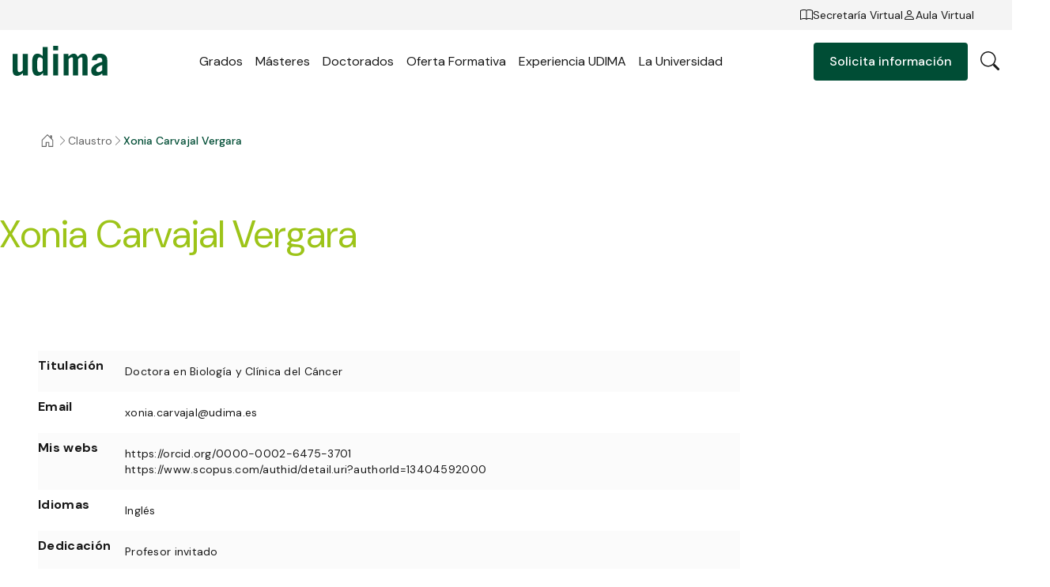

--- FILE ---
content_type: text/html;charset=utf-8
request_url: https://www.udima.es/profesora-xonia-carvajal-vergara
body_size: 34700
content:
<!DOCTYPE html><html  data-capo=""><head><meta charset="utf-8">
<meta name="viewport" content="width=device-width, initial-scale=1, viewport-fit=cover">
<title>Xonia Carvajal Vergara | UDIMA</title>
<link rel="preconnect" href="https://contenidos.udima.es" crossorigin="anonymous">
<link rel="preconnect" href="https://fonts.googleapis.com">
<link rel="preconnect" href="https://fonts.gstatic.com" crossorigin="anonymous">
<link rel="stylesheet" href="https://fonts.googleapis.com/css2?family=DM+Sans:ital,opsz,wght@0,9..40,400;0,9..40,500;0,9..40,700&display=swap">
<style>.form-error[data-v-b45718b5]{color:var(--color-status-error);font-size:1.2rem;line-height:1.8rem;padding-left:1.6rem;padding-top:.4rem}</style>
<style>.c-icon[data-v-691c48fc]{display:inline-block;font-size:2.4rem;text-align:center}.c-icon.no-stroke>.c-icon__src[data-v-691c48fc]{stroke:none}.c-icon.no-fill>.c-icon__src[data-v-691c48fc]{fill:none}.c-icon>.c-icon__src[data-v-691c48fc]{color:currentColor;font-size:1em;height:1em;margin:auto;width:1em;stroke:currentColor;fill:currentColor;display:block}.c-icon>.c-icon__src use svg[data-v-691c48fc]{background-color:red}.c-icon>.c-icon__src use svg[data-v-691c48fc] :first-child{opacity:0}</style>
<style>.form-input[data-v-e750cc9e]{position:relative;z-index:0}.form-input input[data-v-e750cc9e]{background:var(--color-white-500);border:1px solid var(--color-black-50);border-radius:var(--border-radius);color:var(--color-black-500);font-size:1.4rem;height:4.4rem;line-height:2rem;padding:1.5rem 1.6rem 0;transition:all .2s ease-in-out;width:100%}.form-input input[data-v-e750cc9e]:-webkit-autofill{background-color:transparent!important;box-shadow:inset 0 0 0 1000px #fff!important;color:inherit!important}@media (max-width:820px){.form-input input[data-v-e750cc9e]{padding-right:4.8rem}}.form-input label[data-v-e750cc9e]{color:var(--color-black-300);font-size:1.4rem;left:1.6rem;line-height:2rem;pointer-events:none;position:absolute;top:1.2rem;transition:all .2s ease-in-out}.form-input__reset[data-v-e750cc9e]{display:none;position:absolute;right:1.6rem;top:50%;transform:translateY(-50%)}.form-input__reset .c-icon[data-v-e750cc9e]{color:var(--color-black-100);font-size:1.6rem}@media (max-width:820px){.form-input__reset[data-v-e750cc9e]{display:block}}.form-input.has-value label[data-v-e750cc9e],.form-input.is-focused label[data-v-e750cc9e]{font-size:1.2rem;line-height:1.8rem;top:.4rem}.form-input.is-focused input[data-v-e750cc9e]{border-color:var(--color-black-100)}</style>
<style>.form-group[data-v-c7f45ba5]{margin-bottom:1.2rem}.form-group[data-v-c7f45ba5]:last-child{margin-bottom:0}</style>
<style>:root{--vs-colors--lightest:rgba(60,60,60,.26);--vs-colors--light:rgba(60,60,60,.5);--vs-colors--dark:#333;--vs-colors--darkest:rgba(0,0,0,.15);--vs-search-input-color:inherit;--vs-search-input-placeholder-color:inherit;--vs-font-size:1rem;--vs-line-height:1.4;--vs-state-disabled-bg:#f8f8f8;--vs-state-disabled-color:var(--vs-colors--light);--vs-state-disabled-controls-color:var(--vs-colors--light);--vs-state-disabled-cursor:not-allowed;--vs-border-color:var(--vs-colors--lightest);--vs-border-width:1px;--vs-border-style:solid;--vs-border-radius:4px;--vs-actions-padding:4px 6px 0 3px;--vs-controls-color:var(--vs-colors--light);--vs-controls-size:1;--vs-controls--deselect-text-shadow:0 1px 0 #fff;--vs-selected-bg:#f0f0f0;--vs-selected-color:var(--vs-colors--dark);--vs-selected-border-color:var(--vs-border-color);--vs-selected-border-style:var(--vs-border-style);--vs-selected-border-width:var(--vs-border-width);--vs-dropdown-bg:#fff;--vs-dropdown-color:inherit;--vs-dropdown-z-index:1000;--vs-dropdown-min-width:160px;--vs-dropdown-max-height:350px;--vs-dropdown-box-shadow:0px 3px 6px 0px var(--vs-colors--darkest);--vs-dropdown-option-bg:#000;--vs-dropdown-option-color:var(--vs-dropdown-color);--vs-dropdown-option-padding:3px 20px;--vs-dropdown-option--active-bg:#5897fb;--vs-dropdown-option--active-color:#fff;--vs-dropdown-option--deselect-bg:#fb5858;--vs-dropdown-option--deselect-color:#fff;--vs-transition-timing-function:cubic-bezier(1,-.115,.975,.855)}.v-select{font-family:inherit;position:relative}.v-select,.v-select *{box-sizing:border-box}:root{--vs-transition-timing-function:cubic-bezier(1,.5,.8,1);--vs-transition-duration:.15s}@keyframes vSelectSpinner{0%{transform:rotate(0)}to{transform:rotate(1turn)}}.vs__fade-enter-active,.vs__fade-leave-active{pointer-events:none;transition:opacity var(--vs-transition-duration) var(--vs-transition-timing-function)}.vs__fade-enter,.vs__fade-leave-to{opacity:0}:root{--vs-disabled-bg:var(--vs-state-disabled-bg);--vs-disabled-color:var(--vs-state-disabled-color);--vs-disabled-cursor:var(--vs-state-disabled-cursor)}.vs--disabled .vs__clear,.vs--disabled .vs__dropdown-toggle,.vs--disabled .vs__open-indicator,.vs--disabled .vs__search,.vs--disabled .vs__selected{background-color:var(--vs-disabled-bg);cursor:var(--vs-disabled-cursor)}.v-select[dir=rtl] .vs__actions{padding:0 3px 0 6px}.v-select[dir=rtl] .vs__clear{margin-left:6px;margin-right:0}.v-select[dir=rtl] .vs__deselect{margin-left:0;margin-right:2px}.v-select[dir=rtl] .vs__dropdown-menu{text-align:right}.vs__dropdown-toggle{-webkit-appearance:none;-moz-appearance:none;appearance:none;background:none;border:var(--vs-border-width) var(--vs-border-style) var(--vs-border-color);border-radius:var(--vs-border-radius);display:flex;padding:0 0 4px;white-space:normal}.vs__selected-options{display:flex;flex-basis:100%;flex-grow:1;flex-wrap:wrap;padding:0 2px;position:relative}.vs__actions{align-items:center;display:flex;padding:var(--vs-actions-padding)}.vs--searchable .vs__dropdown-toggle{cursor:text}.vs--unsearchable .vs__dropdown-toggle{cursor:pointer}.vs--open .vs__dropdown-toggle{border-bottom-color:transparent;border-bottom-left-radius:0;border-bottom-right-radius:0}.vs__open-indicator{fill:var(--vs-controls-color);transform:scale(var(--vs-controls-size));transition:transform var(--vs-transition-duration) var(--vs-transition-timing-function);transition-timing-function:var(--vs-transition-timing-function)}.vs--open .vs__open-indicator{transform:rotate(180deg) scale(var(--vs-controls-size))}.vs--loading .vs__open-indicator{opacity:0}.vs__clear{fill:var(--vs-controls-color);background-color:transparent;border:0;cursor:pointer;margin-right:8px;padding:0}.vs__dropdown-menu{background:var(--vs-dropdown-bg);border:var(--vs-border-width) var(--vs-border-style) var(--vs-border-color);border-radius:0 0 var(--vs-border-radius) var(--vs-border-radius);border-top-style:none;box-shadow:var(--vs-dropdown-box-shadow);box-sizing:border-box;color:var(--vs-dropdown-color);display:block;left:0;list-style:none;margin:0;max-height:var(--vs-dropdown-max-height);min-width:var(--vs-dropdown-min-width);overflow-y:auto;padding:5px 0;position:absolute;text-align:left;top:calc(100% - var(--vs-border-width));width:100%;z-index:var(--vs-dropdown-z-index)}.vs__no-options{text-align:center}.vs__dropdown-option{clear:both;color:var(--vs-dropdown-option-color);cursor:pointer;display:block;line-height:1.42857143;padding:var(--vs-dropdown-option-padding);white-space:nowrap}.vs__dropdown-option--highlight{background:var(--vs-dropdown-option--active-bg);color:var(--vs-dropdown-option--active-color)}.vs__dropdown-option--deselect{background:var(--vs-dropdown-option--deselect-bg);color:var(--vs-dropdown-option--deselect-color)}.vs__dropdown-option--disabled{background:var(--vs-state-disabled-bg);color:var(--vs-state-disabled-color);cursor:var(--vs-state-disabled-cursor)}.vs__selected{align-items:center;background-color:var(--vs-selected-bg);border:var(--vs-selected-border-width) var(--vs-selected-border-style) var(--vs-selected-border-color);border-radius:var(--vs-border-radius);color:var(--vs-selected-color);display:flex;line-height:var(--vs-line-height);margin:4px 2px 0;padding:0 .25em;z-index:0}.vs__deselect{-webkit-appearance:none;-moz-appearance:none;appearance:none;background:none;border:0;cursor:pointer;display:inline-flex;margin-left:4px;padding:0;fill:var(--vs-controls-color);text-shadow:var(--vs-controls--deselect-text-shadow)}.vs--single .vs__selected{background-color:transparent;border-color:transparent}.vs--single.vs--loading .vs__selected,.vs--single.vs--open .vs__selected{opacity:.4;position:absolute}.vs--single.vs--searching .vs__selected{display:none}.vs__search::-webkit-search-cancel-button{display:none}.vs__search::-ms-clear,.vs__search::-webkit-search-decoration,.vs__search::-webkit-search-results-button,.vs__search::-webkit-search-results-decoration{display:none}.vs__search,.vs__search:focus{-webkit-appearance:none;-moz-appearance:none;appearance:none;background:none;border:1px solid transparent;border-left:none;box-shadow:none;color:var(--vs-search-input-color);flex-grow:1;font-size:var(--vs-font-size);line-height:var(--vs-line-height);margin:4px 0 0;max-width:100%;outline:none;padding:0 7px;width:0;z-index:1}.vs__search::-moz-placeholder{color:var(--vs-search-input-placeholder-color)}.vs__search::placeholder{color:var(--vs-search-input-placeholder-color)}.vs--unsearchable .vs__search{opacity:1}.vs--unsearchable:not(.vs--disabled) .vs__search{cursor:pointer}.vs--single.vs--searching:not(.vs--open):not(.vs--loading) .vs__search{opacity:.2}.vs__spinner{align-self:center;animation:vSelectSpinner 1.1s linear infinite;border:.9em solid hsla(0,0%,39%,.1);border-left-color:#3c3c3c73;font-size:5px;opacity:0;overflow:hidden;text-indent:-9999em;transform:translateZ(0) scale(var(--vs-controls--spinner-size,var(--vs-controls-size)));transition:opacity .1s}.vs__spinner,.vs__spinner:after{border-radius:50%;height:5em;transform:scale(var(--vs-controls--spinner-size,var(--vs-controls-size)));width:5em}.vs--loading .vs__spinner{opacity:1}</style>
<style>.form-select[data-v-ef389feb]{position:relative}.form-select[data-v-ef389feb] .v-select{cursor:pointer}.form-select[data-v-ef389feb] .v-select .vs__dropdown-toggle{background:var(--color-white-500);border:1px solid var(--color-black-50);border-radius:var(--border-radius);cursor:pointer;padding:0}.form-select[data-v-ef389feb] .v-select .vs__dropdown-toggle .vs__selected-options{flex-wrap:nowrap;padding:0}.form-select[data-v-ef389feb] .v-select .vs__dropdown-toggle .vs__selected-options .vs__search{border:none;color:var(--color-black-500);font-size:1.4rem;height:4.4rem;line-height:2rem;margin:0;padding:0 .8rem 0 1.6rem;transition:all .2s ease-in-out}.form-select[data-v-ef389feb] .v-select .vs__dropdown-toggle .vs__selected-options .vs__search::-moz-placeholder{color:var(--color-black-300)}.form-select[data-v-ef389feb] .v-select .vs__dropdown-toggle .vs__selected-options .vs__search::placeholder{color:var(--color-black-300)}.form-select[data-v-ef389feb] .v-select .vs__dropdown-toggle .vs__selected-options .vs__selected{font-size:1.4rem;line-height:2rem;margin:0;padding:0 1.6rem}.form-select[data-v-ef389feb] .v-select .vs__dropdown-toggle .vs__actions{background:url("data:image/svg+xml;charset=utf-8,%3Csvg xmlns='http://www.w3.org/2000/svg' width='16' height='16' fill='none' viewBox='0 0 16 16'%3E%3Cpath fill='%23181818' fill-rule='evenodd' d='M1.646 4.646a.5.5 0 0 1 .708 0L8 10.293l5.646-5.647a.5.5 0 0 1 .708.708l-6 6a.5.5 0 0 1-.708 0l-6-6a.5.5 0 0 1 0-.708' clip-rule='evenodd'/%3E%3C/svg%3E") no-repeat 50%/1.6rem 1.6rem;display:block;height:1.6rem;height:4.4rem;margin-right:1.6rem;transform-origin:center;transition:transform .2s ease-in-out;width:1.6rem}.form-select[data-v-ef389feb] .v-select .vs__dropdown-toggle .vs__actions .vs__clear,.form-select[data-v-ef389feb] .v-select .vs__dropdown-toggle .vs__actions .vs__open-indicator{display:none}.form-select[data-v-ef389feb] .v-select .vs__dropdown-menu{background:var(--color-white-500);border:none;border-radius:var(--border-radius);box-shadow:0 .3rem 1.1rem #14141414;max-height:19rem;overflow-y:auto;padding:.8rem;top:calc(100% + .8rem)}.form-select[data-v-ef389feb] .v-select .vs__dropdown-menu .vs__dropdown-option{border-radius:var(--border-radius);color:var(--color-black-500);font-size:1.4rem;line-height:2rem;padding:1rem 1.6rem;transition:background .2s ease-in-out;white-space:normal}.form-select[data-v-ef389feb] .v-select .vs__dropdown-menu .vs__dropdown-option--highlight,.form-select[data-v-ef389feb] .v-select .vs__dropdown-menu .vs__dropdown-option--selected{background:var(--color-accent-50)}.form-select[data-v-ef389feb] .v-select.vs--unsearchable .vs__dropdown-toggle .vs__selected{height:4.4rem;left:0;position:absolute;top:0;width:100%}.form-select[data-v-ef389feb] .v-select.vs--searchable.vs--open .vs__dropdown-toggle .vs__selected{display:none}.form-select[data-v-ef389feb] .v-select.vs--open .vs__dropdown-toggle .vs__actions{transform:rotate(180deg)}.form-select.is-open[data-v-ef389feb]{z-index:5}</style>
<style>.button[data-v-1b3a9994]{align-items:center;border-radius:var(--border-radius);cursor:pointer;display:inline-flex;font-weight:500;gap:1rem;justify-content:center;padding:1.3rem 2rem;text-align:center;transition:color .2s ease-in-out,background .2s ease-in-out,box-shadow .2s ease-in-out}.button__icon[data-v-1b3a9994]{font-size:1.6rem}.button__arrow[data-v-1b3a9994]{transform-origin:center}.button--block[data-v-1b3a9994]{display:flex;width:100%}.button--arrow-left .button__arrow[data-v-1b3a9994]{transform:rotate(180deg)}.button--arrow-right[data-v-1b3a9994],.button--icon-right[data-v-1b3a9994]{flex-direction:row-reverse}.button--l span[data-v-1b3a9994]:not(.c-icon){font-size:1.6rem;font-weight:500;line-height:2.2rem}@media (max-width:820px){.button--l span[data-v-1b3a9994]:not(.c-icon){font-size:1.4rem;line-height:2rem}}.button--m span[data-v-1b3a9994]:not(.c-icon){font-size:1.4rem;line-height:2rem}@media (max-width:820px){.button--m span[data-v-1b3a9994]:not(.c-icon){font-size:1.2rem;line-height:1.8rem}}.button--primary[data-v-1b3a9994]{background:var(--color-primary-500);color:var(--color-white-500)}.button--primary[data-v-1b3a9994]:hover{background:var(--color-primary-700)}.button--primary.is-disabled[data-v-1b3a9994]{background:var(--color-primary-200)}.button--secondary[data-v-1b3a9994]{box-shadow:0 0 0 .1rem var(--color-primary-500);color:var(--color-primary-500)}.button--secondary[data-v-1b3a9994]:hover{background:var(--color-primary-500);color:var(--color-white-500)}.button--secondary.is-disabled[data-v-1b3a9994]{box-shadow:0 0 0 .1rem var(--color-primary-200);color:var(--color-primary-200)}.button--secondary-background[data-v-1b3a9994]{box-shadow:0 0 0 .1rem var(--color-white-500);color:var(--color-white-500)}.button--secondary-background[data-v-1b3a9994]:hover{background:transparent;color:var(--color-black-500)}.button--secondary-background.is-disabled[data-v-1b3a9994]{box-shadow:0 0 0 .1rem var(--color-black-200);color:var(--color-black-200)}.button--tertiary[data-v-1b3a9994]{background:transparent;color:var(--color-primary-500);padding:0}.button--tertiary.button--only-icon span[data-v-1b3a9994]:not(.c-icon){display:none}.button--tertiary[data-v-1b3a9994]:hover{color:var(--color-primary-700)}.button--tertiary.is-disabled[data-v-1b3a9994]{color:var(--color-primary-200)}.button--tertiary-background[data-v-1b3a9994]{background:transparent;color:var(--color-white-500);padding:0}.button--tertiary-background.button--only-icon span[data-v-1b3a9994]:not(.c-icon){display:none}.button--tertiary-background[data-v-1b3a9994]:hover{color:var(--color-primary-700)}.button--tertiary-background.is-disabled[data-v-1b3a9994]{color:var(--color-black-200)}.button--tertiary-background.show-arrow-hover .button__arrow[data-v-1b3a9994],.button--tertiary.show-arrow-hover .button__arrow[data-v-1b3a9994]{opacity:0;transform:translate(-70%);transition:opacity .2s ease-in-out,transform .2s ease-in-out}.button--tertiary-background.show-arrow-hover:hover .button__arrow[data-v-1b3a9994],.button--tertiary.show-arrow-hover:hover .button__arrow[data-v-1b3a9994]{opacity:1;transform:translate(0)}.button.is-disabled[data-v-1b3a9994]{pointer-events:none}</style>
<style>.country-select[data-v-d53cd0d3]{position:relative;z-index:4}</style>
<style>.study-category-select[data-v-2f41960b]{position:relative;z-index:6}</style>
<style>.study-select[data-v-9c5bcf96]{position:relative;z-index:5}</style>
<style>.form-textarea[data-v-601828af]{position:relative;z-index:0}.form-textarea__reset[data-v-601828af]{display:none;position:absolute;right:1.6rem;top:1.6rem}.form-textarea__reset .c-icon[data-v-601828af]{color:var(--color-black-100);font-size:1.6rem}@media (max-width:820px){.form-textarea__reset[data-v-601828af]{display:block}}.form-textarea textarea[data-v-601828af]{border:1px solid var(--color-black-50);color:var(--color-black-500);padding:2.2rem 1.4rem 0;resize:none;width:100%}.form-textarea label[data-v-601828af],.form-textarea textarea[data-v-601828af]{background:var(--color-white-500);border-radius:var(--border-radius);font-size:1.4rem;line-height:2rem;transition:all .2s ease-in-out}.form-textarea label[data-v-601828af]{color:var(--color-black-300);left:.1rem;padding:1.2rem 1.6rem .4rem;pointer-events:none;position:absolute;top:.1rem}.form-textarea.has-value label[data-v-601828af],.form-textarea.is-focused label[data-v-601828af]{font-size:1.2rem;line-height:1.8rem;padding-top:.4rem}.form-textarea.is-focused textarea[data-v-601828af]{border-color:var(--color-black-100)}</style>
<style>.form-checkbox[data-v-d1ed522f]{position:relative;z-index:1}.form-checkbox label[data-v-d1ed522f]{display:flex;font-size:1.4rem;gap:.8rem;line-height:2rem}.form-checkbox label>div[data-v-d1ed522f]{align-items:center;background-color:var(--color-white-500);border:1px solid var(--color-black-200);border-radius:.2rem;display:flex;height:2rem;justify-content:center;transition:all .3s ease;width:2rem}.form-checkbox label>div svg[data-v-d1ed522f]{color:var(--color-white-500);height:1.6rem;width:1.6rem}.form-checkbox label>div.is-checked[data-v-d1ed522f]{background-color:var(--color-accent-500);border-color:var(--color-accent-500)}.form-checkbox label span[data-v-d1ed522f]{color:var(--color-black-500);flex:1}.form-checkbox label span[data-v-d1ed522f] a{color:var(--color-primary-500);font-weight:500}.form-checkbox input[data-v-d1ed522f]{left:0;opacity:0;position:absolute;top:0;visibility:hidden}</style>
<style>.info-form-status[data-v-e9c377f5]{pointer-events:all;width:100%}.info-form-status__top[data-v-e9c377f5]{align-items:flex-end;aspect-ratio:594/303;color:var(--color-white-500);display:flex;justify-content:center;padding-bottom:10%}.info-form-status__top>svg[data-v-e9c377f5]{height:auto;width:8rem}@media (max-width:820px){.info-form-status__top>svg[data-v-e9c377f5]{width:6.4rem}}.info-form-status__top .info-form-status__close[data-v-e9c377f5]{align-items:center;background:#fff3;border:1px solid rgba(var(--color-grey-100-rgb),.2);border-radius:100%;cursor:pointer;display:flex;height:5rem;justify-content:center;position:absolute;right:4.8rem;top:4.8rem;width:5rem}@media (max-width:820px){.info-form-status__top .info-form-status__close[data-v-e9c377f5]{height:4rem;right:1.6rem;top:1.6rem;width:4rem}}.info-form-status__top .info-form-status__close[data-v-e9c377f5] .c-icon{color:var(--color-white-500);font-size:4rem}@media (max-width:820px){.info-form-status__top .info-form-status__close[data-v-e9c377f5] .c-icon{font-size:2.4rem}}.info-form-status__content[data-v-e9c377f5]{padding:12rem 4.8rem 4.8rem;text-align:center}@media (max-width:820px){.info-form-status__content[data-v-e9c377f5]{padding:8.8rem 2.4rem 2.4rem}}.info-form-status__content .info-form-status__title[data-v-e9c377f5]{color:var(--color-primary-500);font-size:3.2rem;line-height:3.8rem;margin-bottom:4.8rem;padding:0 3.2rem}@media (max-width:820px){.info-form-status__content .info-form-status__title[data-v-e9c377f5]{font-size:2.4rem;line-height:3rem;margin-bottom:3.2rem;padding:0}}.info-form-status__content .info-form-status__title strong[data-v-e9c377f5]{color:var(--color-accent-500)}.info-form-status__content .info-form-status__description[data-v-e9c377f5]{color:var(--color-black-300);font-size:1.8rem;font-weight:300;line-height:2.4rem;padding:3.2rem}@media (max-width:820px){.info-form-status__content .info-form-status__description[data-v-e9c377f5]{font-size:1.4rem;line-height:2rem;padding:1.6rem 3.2rem}}.info-form-status__content .info-form-status__description p a[data-v-e9c377f5]{color:var(--color-primary-500)}.info-form-status__content .info-form-status__description .info-form-status__button[data-v-e9c377f5]{margin-top:6.4rem}@media (max-width:820px){.info-form-status__content .info-form-status__description .info-form-status__button[data-v-e9c377f5]{margin-top:2.4rem}}.info-form-status--sent .info-form-status__top[data-v-e9c377f5]{background:var(--color-accent-300)}.info-form-status--error .info-form-status__top[data-v-e9c377f5]{background:var(--color-primary-500)}</style>
<style>.info-form[data-v-62069d09]{pointer-events:none;position:relative;z-index:10}.info-form__content[data-v-62069d09]{margin:0 auto;max-width:48rem}.info-form__content .info-form__title[data-v-62069d09]{color:var(--color-black-500);font-size:4.8rem;font-weight:300;line-height:5.4rem;margin-bottom:3.2rem}@media (max-width:820px){.info-form__content .info-form__title[data-v-62069d09]{font-size:3.2rem;line-height:3.8rem;margin-bottom:1.6rem}}.info-form__content .info-form-step[data-v-62069d09]{pointer-events:all;width:100%}.info-form__content .info-form-step__subtitle[data-v-62069d09]{color:var(--color-black-300);font-size:1.8rem;line-height:2.4rem;margin-bottom:3.2rem}@media (max-width:820px){.info-form__content .info-form-step__subtitle[data-v-62069d09]{font-size:1.4rem;line-height:2rem;margin-bottom:2.4rem}}.info-form__content .info-form-step__buttons[data-v-62069d09]{display:flex;gap:.8rem}.info-form__content .info-form-step__button[data-v-62069d09]{flex:1}.info-form__content .info-form-step .info-form__surname-wrapper[data-v-62069d09]{display:flex;gap:.8rem}.info-form__content .info-form-step .info-form__surname-wrapper[data-v-62069d09]>*{flex:1;z-index:5}.info-form__content .info-form-step .info-form__phone-wrapper[data-v-62069d09]{display:flex;gap:.8rem}.info-form__content .info-form-step .info-form__phone-wrapper .info-form__phone-prefix[data-v-62069d09]{min-width:10rem;position:relative;width:30%;z-index:3}.info-form__content .info-form-step .info-form__phone-wrapper .info-form__phone-phone[data-v-62069d09]{flex:1}.info-form__content .info-form-step .info-form__policy[data-v-62069d09]{margin-bottom:2.4rem;padding-top:.4rem}.info-form__content .info-form-step--1 .info-form-step__buttons[data-v-62069d09]{padding-top:1.6rem}.is-hidden[data-v-62069d09]{opacity:0}</style>
<style>.phone-input[data-v-18aa10ee]{display:flex;gap:.8rem}.phone-input__prefix[data-v-18aa10ee]{min-width:10rem;position:relative;width:30%;z-index:3}.phone-input__phone[data-v-18aa10ee]{flex:1}</style>
<style>.product-form__content[data-v-9921bcb9]{margin:0 auto;max-width:48rem}.product-form__content .product-form__title[data-v-9921bcb9]{color:var(--color-black-500);font-size:3.2rem;line-height:3.8rem;margin-bottom:1.6rem}.product-form__content .product-form__title p[data-v-9921bcb9]{color:var(--color-black-500);font-size:2rem}.product-form__content form[data-v-9921bcb9]{width:100%}.product-form__content form .product-form__speciality-wrapper[data-v-9921bcb9]{position:relative;z-index:7}.product-form__content form .product-form__last-course-wrapper[data-v-9921bcb9]{position:relative;z-index:6}.product-form__content form .product-form__country-wrapper[data-v-9921bcb9],.product-form__content form .product-form__surname-wrapper[data-v-9921bcb9]{display:flex;gap:.8rem}.product-form__content form .product-form__country-wrapper[data-v-9921bcb9]>*,.product-form__content form .product-form__surname-wrapper[data-v-9921bcb9]>*{flex:1;z-index:5}@media (max-width:820px){.product-form__content form .product-form__country-wrapper[data-v-9921bcb9]{flex-direction:column;gap:0;margin-bottom:1.6rem}.product-form__content form .product-form__country-wrapper[data-v-9921bcb9]>:nth-child(2){z-index:4}}.product-form__content form .product-form__phone-wrapper[data-v-9921bcb9]{display:flex;gap:.8rem}.product-form__content form .product-form__phone-wrapper .product-form__phone-prefix[data-v-9921bcb9]{min-width:10rem;position:relative;width:30%;z-index:4}@media (max-width:820px){.product-form__content form .product-form__phone-wrapper .product-form__phone-prefix[data-v-9921bcb9]{z-index:3}}.product-form__content form .product-form__phone-wrapper .product-form__phone-phone[data-v-9921bcb9]{flex:1}.product-form__content form .product-form__policy[data-v-9921bcb9]{margin-bottom:2.4rem;padding-top:.4rem}</style>
<style>.info-form[data-v-613b34d6]{pointer-events:none;position:relative;z-index:10}.info-form__content[data-v-613b34d6]{margin:0 auto;max-width:48rem}.info-form__content .info-form__title[data-v-613b34d6]{color:var(--color-black-500);font-size:4.8rem;font-weight:300;line-height:5.4rem;margin-bottom:3.2rem}@media (max-width:820px){.info-form__content .info-form__title[data-v-613b34d6]{font-size:3.2rem;line-height:3.8rem;margin-bottom:1.6rem}}.info-form__content .info-form-step[data-v-613b34d6]{pointer-events:all;width:100%}.info-form__content .info-form-step__subtitle[data-v-613b34d6]{color:var(--color-black-300);font-size:1.8rem;line-height:2.4rem;margin-bottom:3.2rem}@media (max-width:820px){.info-form__content .info-form-step__subtitle[data-v-613b34d6]{font-size:1.4rem;line-height:2rem;margin-bottom:2.4rem}}.info-form__content .info-form-step__buttons[data-v-613b34d6]{display:flex;gap:.8rem}.info-form__content .info-form-step__button[data-v-613b34d6]{flex:1}.info-form__content .info-form-step .info-form__surname-wrapper[data-v-613b34d6]{display:flex;gap:.8rem}.info-form__content .info-form-step .info-form__surname-wrapper[data-v-613b34d6]>*{flex:1;z-index:5}.info-form__content .info-form-step .info-form__phone-wrapper[data-v-613b34d6]{display:flex;gap:.8rem}.info-form__content .info-form-step .info-form__phone-wrapper .info-form__phone-prefix[data-v-613b34d6]{min-width:10rem;position:relative;width:30%;z-index:3}.info-form__content .info-form-step .info-form__phone-wrapper .info-form__phone-phone[data-v-613b34d6]{flex:1}.info-form__content .info-form-step .info-form__policy[data-v-613b34d6]{margin-bottom:2.4rem;padding-top:.4rem}.info-form__content .info-form-step--1 .info-form-step__buttons[data-v-613b34d6]{padding-top:1.6rem}</style>
<style>:root{--color-primary-0:#edf1f0;--color-primary-50:230,237,235;--color-primary-100:#b0c8c0;--color-primary-200:#8aada2;--color-primary-300:#548878;--color-primary-400:#33715d;--color-primary-500:#004d35;--color-primary-600:#004630;--color-primary-700:#003726;--color-primary-800:#002a1d;--color-primary-900:#002016;--color-accent-50:#f5f9e8;--color-accent-100:#e1edb8;--color-accent-200:#d2e495;--color-accent-300:#bdd765;--color-accent-400:#b1d047;--color-accent-500:#9dc419;--color-accent-600:#8fb217;--color-accent-700:#6f8b12;--color-accent-800:#566c0e;--color-accent-900:#42520b;--color-grey-50:#fbfbfb;--color-grey-100:#f4f4f4;--color-grey-100-rgb:244,244,244;--color-grey-200:#eee;--color-grey-300:#e6e6e6;--color-grey-400:#e1e1e1;--color-grey-500:#dadada;--color-grey-600:#c6c6c6;--color-grey-700:#9b9b9b;--color-grey-800:#787878;--color-grey-900:#5c5c5c;--color-black-50:#e8e8e8;--color-black-100:#b7b7b7;--color-black-200:#959595;--color-black-300:#646464;--color-black-400:#464646;--color-black-500:#181818;--color-black-600:#161616;--color-black-700:#111;--color-black-800:#0d0d0d;--color-black-900:#0a0a0a;--color-white-500:#fff;--color-white-500-95:hsla(0,0%,100%,.95);--color-white-700:#b5b5b5;--color-white-800:#8c8c8c;--color-status-info:#243cb5;--color-status-warning:#de8431;--color-status-error:#bc2626;--color-status-success:var(--color-primary-400);--container-max-width:134rem;--page-margin-l:4.8rem;--page-margin-m:4.8rem;--page-margin-s:1.6rem;--gutter-l:2.4rem;--gutter-s:1.6rem;--padding-l:12rem;--padding-m:8rem;--padding-s:4rem;--border-radius:.4rem;--header-height-l:8rem;--header-height-m:8rem;--header-height-s:6.5rem;--header-top-height:3.8rem;--tab-bar-height:4.5rem;--overlay-gradient:linear-gradient(180deg,transparent,rgba(0,0,0,.2))}article,aside,audio,command,datagrid,details,dialog,embed,figcaption,figure,footer,header,hgroup,menu,nav,section,summary,video,wbr{display:block}bdi,figcaption,keygen,mark,meter,progress,rp,rt,ruby,time{display:inline}acronym,applet,big,center,dir,font,frame,frameset,noframes,s,strike,tt,u,xmp{display:none}a,abbr,area,article,aside,audio,b,bdo,blockquote,body,button,canvas,caption,cite,code,col,colgroup,command,datalist,dd,del,details,dfn,dialog,div,dl,dt,em,embed,fieldset,figure,form,h1,h2,h3,h4,h5,h6,head,header,hgroup,hr,html,i,iframe,img,input,ins,kbd,keygen,label,legend,li,map,mark,menu,meter,nav,noscript,object,ol,optgroup,option,output,p,param,pre,progress,q,rp,rt,ruby,samp,section,select,small,span,strong,sub,sup,table,tbody,td,textarea,tfoot,th,thead,time,tr,ul,var,video{background:transparent;border:0;color:inherit;font-size:100%;font:inherit;margin:0;outline:none;padding:0;text-decoration:none;vertical-align:baseline;z-index:1}body{line-height:1}ol,ul{list-style:none}blockquote,q{quotes:none}blockquote:after,blockquote:before,q:after,q:before{content:"";content:none}table{border-collapse:collapse;border-spacing:0}::-webkit-media-controls-panel,::-webkit-media-controls-play-button{-webkit-appearance:none;display:none!important}::-webkit-media-controls-start-playback-button{-webkit-appearance:none;display:none!important}:root{--font-primary:"DM Sans",Arial,sans-serif;-webkit-font-smoothing:antialiased;-moz-osx-font-smoothing:grayscale;-webkit-text-size-adjust:100%;-moz-text-size-adjust:100%;text-size-adjust:100%;text-rendering:optimizeLegibility}p em,p i{font-style:italic}p a{color:var(--color-red-50)}p a:hover{text-decoration:underline}*,:after,:before{box-sizing:inherit;outline:none}:root{color-scheme:light}html{box-sizing:border-box;color:var(--color-neutral-100);font-family:var(--font-primary);font-size:62.5%;font-weight:400;line-height:1;overflow-x:hidden;-webkit-font-smoothing:antialiased;-moz-osx-font-smoothing:grayscale;color:var(--color-black-500)}html.no-scroll{overflow:hidden}html,html body{background:var(--color-neutral-0)}html *{-webkit-tap-highlight-color:transparent}.fade-enter-active,.fade-leave-active{transition:opacity .4s ease-in-out}.fade-enter-from,.fade-leave-to{opacity:0}.fade-group-enter-active,.fade-group-leave-active{transition:opacity .6s ease-in-out}.fade-group-enter-from,.fade-group-leave-to{opacity:0}.fade-group-leave-active{position:absolute}</style>
<style>.container[data-v-cc836c7b]{margin:0 auto;max-width:var(--container-max-width);position:relative;width:100%}.container--fluid[data-v-cc836c7b]{max-width:none}</style>
<style>.wrapper[data-v-40844266]{padding-left:var(--page-margin-l);padding-right:var(--page-margin-l);width:100%}@media (max-width:820px){.wrapper[data-v-40844266]{padding-left:var(--page-margin-m);padding-right:var(--page-margin-m)}}@media (max-width:640px){.wrapper[data-v-40844266]{padding-left:var(--page-margin-s);padding-right:var(--page-margin-s)}}</style>
<style>.error{overflow:hidden;padding:24rem 0;position:relative}@media (max-width:640px){.error{padding:12rem 0}}.error__container{position:relative}.error__container .error__title{color:var(--color-primary-500);font-size:6.4rem;line-height:7rem;margin-bottom:2.4rem}@media (max-width:640px){.error__container .error__title{font-size:4rem;line-height:4.6rem}}.error__container .error__title strong{color:var(--color-accent-500)}.error__container .error__text{color:var(--color-black-300);font-size:2rem;line-height:2.6rem;margin-bottom:4rem}@media (max-width:640px){.error__container .error__text{font-size:1.8rem;line-height:2.4rem}}.error__bg{display:block;height:115%;max-width:900px;position:absolute;right:0;top:50%;transform:translateY(-50%);width:auto}@media (max-width:820px){.error__bg{height:auto;right:-15%;top:0;transform:translateY(0);width:100%}}</style>
<style>.header-top[data-v-45fbc52a]{align-items:center;background:var(--color-grey-100);display:flex;justify-content:flex-end;width:100%}@media (max-width:1156px){.header-top[data-v-45fbc52a]{display:none}}.header-top ul[data-v-45fbc52a]{align-items:center;display:flex;gap:1.6rem;justify-content:flex-end}.header-top ul li a[data-v-45fbc52a]{align-items:center;color:var(--color-black-500);display:flex;font-size:1.4rem;gap:.8rem;height:var(--header-top-height);line-height:2rem}.header-top ul li a .c-icon[data-v-45fbc52a]{font-size:1.6rem}</style>
<style>.header[data-v-da00eb04]{--subnav-open-delay:.15s;--subnav-close-delay:50ms;--subnav-transition-duration:.1s;--subnav-bg-opacity:.4;left:0;position:sticky;top:0;width:100%;z-index:100}.header[data-v-da00eb04]:before{background:var(--color-black-500);content:"";height:100svh;left:0;opacity:0;pointer-events:none;position:absolute;top:100%;transition:opacity var(--subnav-transition-duration) ease-in-out;transition-delay:var(--subnav-open-delay);width:100%;z-index:-1}.header.has-subnav-open[data-v-da00eb04]:before{opacity:var(--subnav-bg-opacity);pointer-events:all}.header__wrapper[data-v-da00eb04]{background:var(--color-white-500);min-height:var(--header-height-l)}@media (max-width:1440px){.header__wrapper[data-v-da00eb04]{padding:0 1.6rem}}.header__wrapper .header__content[data-v-da00eb04]{align-items:center;display:flex;height:var(--header-height-l);width:100%}@media (max-width:1156px){.header__wrapper .header__content[data-v-da00eb04]{height:var(--header-height-m);justify-content:space-between}}@media (max-width:820px){.header__wrapper .header__content[data-v-da00eb04]{height:var(--header-height-s)}}.header__wrapper .header__content .header__logo[data-v-da00eb04]{color:var(--color-primary-500);width:12rem}@media (max-width:820px){.header__wrapper .header__content .header__logo[data-v-da00eb04]{width:8rem}}.header__wrapper .header__content .header__right[data-v-da00eb04]{align-items:center;display:flex;flex:1;justify-content:flex-start}@media (max-width:1440px){.header__wrapper .header__content .header__right[data-v-da00eb04]{justify-content:space-between}}@media (max-width:1156px){.header__wrapper .header__content .header__right[data-v-da00eb04]{flex:unset}}.header__wrapper .header__content .header__right .header__nav[data-v-da00eb04]{flex:1}@media (max-width:1440px){.header__wrapper .header__content .header__right .header__nav[data-v-da00eb04]{padding:0 4.8rem}}@media (max-width:1156px){.header__wrapper .header__content .header__right .header__nav[data-v-da00eb04]{display:none}}.header__wrapper .header__content .header__right .header__nav ul[data-v-da00eb04]{align-items:center;display:flex;justify-content:center}.header__wrapper .header__content .header__right .header__nav ul li[data-v-da00eb04]{padding:1.4rem 0}.header__wrapper .header__content .header__right .header__nav ul li .nav__link[data-v-da00eb04]{color:var(--color-black-500);display:block;font-size:1.6rem;line-height:2.2rem;padding:1.4rem 2.6rem;position:relative;text-align:center;transition:color .2s ease-in-out}@media (max-width:1440px){.header__wrapper .header__content .header__right .header__nav ul li .nav__link[data-v-da00eb04]{padding-left:.8rem;padding-right:.8rem}}.header__wrapper .header__content .header__right .header__nav ul li .nav__link[data-v-da00eb04]:after{background:var(--color-primary-500);bottom:1rem;content:"";display:block;height:.1rem;left:50%;position:absolute;transform:translate(-50%) scale(0);transform-origin:center;transition:transform .4s ease-in-out;width:2rem}.header__wrapper .header__content .header__right .header__nav ul li .nav__link.is-active[data-v-da00eb04],.header__wrapper .header__content .header__right .header__nav ul li .nav__link[data-v-da00eb04]:hover{color:var(--color-primary-500);position:relative}.header__wrapper .header__content .header__right .header__nav ul li .nav__link.is-active[data-v-da00eb04]:after,.header__wrapper .header__content .header__right .header__nav ul li .nav__link[data-v-da00eb04]:hover:after{transform:translate(-50%) scaleX(1)}.header__wrapper .header__content .header__right .header__info[data-v-da00eb04]{margin-right:2.4rem}@media (max-width:1440px){.header__wrapper .header__content .header__right .header__info[data-v-da00eb04]{margin-right:1.6rem}}@media (max-width:1156px){.header__wrapper .header__content .header__right .header__info[data-v-da00eb04]{display:none}}.header__wrapper .header__content .header__right .header__search[data-v-da00eb04]{cursor:pointer}@media (max-width:1156px){.header__wrapper .header__content .header__right .header__search[data-v-da00eb04]{display:none}}.header__wrapper .header__content .header__right .header__toggle[data-v-da00eb04]{color:var(--color-black-500);cursor:pointer;display:none;height:4rem;width:4rem}@media (max-width:1156px){.header__wrapper .header__content .header__right .header__toggle[data-v-da00eb04]{display:flex;height:2.4rem;width:2.4rem}}.header__subnav-container[data-v-da00eb04]{left:0;opacity:0;pointer-events:none;position:absolute;top:100%;transition:opacity var(--subnav-transition-duration) ease-out,visibility var(--subnav-transition-duration) ease-out;transition-delay:var(--subnav-open-delay);visibility:hidden;width:100%}.header__subnav-container.is-visible[data-v-da00eb04]{opacity:1;pointer-events:all;visibility:visible}.header__subnav[data-v-da00eb04]{left:0;opacity:0;pointer-events:none;position:absolute;top:0;transition:opacity var(--subnav-transition-duration) ease-out,visibility var(--subnav-transition-duration) ease-out;visibility:hidden;width:100%}.header__subnav[data-v-da00eb04] .subnav,.header__subnav[data-v-da00eb04] .subnav--bloques,.header__subnav[data-v-da00eb04] .subnav--bloques .subnav__wrap,.header__subnav[data-v-da00eb04] .subnav--bloques .subnav__left{opacity:1!important;visibility:visible!important}.header__subnav[data-v-da00eb04] .subnav--bloques .subnav__left__list{display:grid!important;grid-template-columns:repeat(12,minmax(0,1fr))!important;opacity:1!important;visibility:visible!important}.header__subnav[data-v-da00eb04] .subnav--bloques .subnav__left__list>div{opacity:1!important;visibility:visible!important}.header__subnav.is-active[data-v-da00eb04]{opacity:1;pointer-events:all;visibility:visible}.header__subnav.is-active[data-v-da00eb04] .subnav--bloques{opacity:1!important;visibility:visible!important}</style>
<style>.logo[data-v-cf5feb69]{display:block;height:auto;width:100%}</style>
<style>.subnav[data-v-9b5ed00a]{height:100svh;pointer-events:none;position:absolute}.subnav__bg[data-v-9b5ed00a]{display:none}.subnav__wrap[data-v-9b5ed00a]{background:var(--color-white-500);pointer-events:all;position:relative}.subnav ul[data-v-9b5ed00a]{display:flex;flex-direction:column}.subnav ul li a[data-v-9b5ed00a]{align-items:center;color:var(--color-black-300);display:flex;font-size:1.6rem;gap:.8rem;line-height:2.2rem;padding-bottom:2.4rem;transition:color .2s ease-in-out;width:100%}.subnav ul li a.has-items[data-v-9b5ed00a]{cursor:pointer}.subnav ul li a.has-items .c-icon[data-v-9b5ed00a]{color:var(--color-black-500);opacity:0;transform:translate(-50%);transition:transform .2s ease-in-out,transform .2s ease-in-out,opacity .2s ease-in-out}.subnav ul li a.is-hovered[data-v-9b5ed00a]:not(.is-active),.subnav ul li a[data-v-9b5ed00a]:hover:not(.is-active){color:var(--color-primary-500)}.subnav ul li a.is-hovered:not(.is-active).has-items .c-icon[data-v-9b5ed00a],.subnav ul li a:hover:not(.is-active).has-items .c-icon[data-v-9b5ed00a]{opacity:1;transform:translate(0)}.subnav ul li a.is-active[data-v-9b5ed00a]{color:var(--color-primary-500)}.subnav ul li a.is-active.has-items .c-icon[data-v-9b5ed00a]{color:var(--color-primary-500);opacity:1;transform:translate(0)}.subnav__content[data-v-9b5ed00a]{min-height:51.8rem}.subnav__content .subnav__header[data-v-9b5ed00a]{align-items:flex-start;display:flex;justify-content:space-between;margin-bottom:4rem}.subnav__content .subnav__title[data-v-9b5ed00a]{flex:1;font-size:1.8rem;font-weight:500;line-height:2.4rem}.subnav__content .subnav__close[data-v-9b5ed00a]{align-items:center;color:var(--color-black-500);cursor:pointer;display:flex;height:3.2rem;justify-content:center;opacity:0;padding-right:7rem;pointer-events:none;transition:opacity .3s ease-in-out,visibility .3s ease-in-out,color .2s ease-in-out;visibility:hidden;width:3.2rem}.subnav__content .subnav__close.is-visible[data-v-9b5ed00a]{opacity:1;pointer-events:all;visibility:visible}.subnav__content .subnav__close[data-v-9b5ed00a]:hover{color:var(--color-primary-500)}.subnav__content .subnav__left[data-v-9b5ed00a]{grid-column:span 6/span 6;padding:3.2rem 0}.subnav--bloques .subnav__left[data-v-9b5ed00a]{grid-column:span 12/span 12}.subnav--bloques .subnav__left .subnav__header[data-v-9b5ed00a]{margin-bottom:0}.subnav--bloques .subnav__left .subnav__title[data-v-9b5ed00a]{margin-bottom:4rem}.subnav--bloques .subnav__left__list>ul[data-v-9b5ed00a]{display:none}.subnav--bloques .subnav__left__list>div[data-v-9b5ed00a]{display:grid;gap:var(--gutter-l);grid-template-columns:repeat(12,minmax(0,1fr))}@media (max-width:820px){.subnav--bloques .subnav__left__list>div[data-v-9b5ed00a]{gap:var(--gutter-s)}}@media (max-width:640px){.subnav--bloques .subnav__left__list>div[data-v-9b5ed00a]{gap:var(--gutter-s);grid-template-columns:repeat(4,minmax(0,1fr))}}.subnav--bloques .subnav__left__list>div>div[data-v-9b5ed00a]{grid-column:span 4/span 4}@media (max-width:820px){.subnav--bloques .subnav__left__list>div>div[data-v-9b5ed00a]{grid-column:span 4/span 4}}@media (max-width:640px){.subnav--bloques .subnav__left__list>div>div[data-v-9b5ed00a]{grid-column:span 4/span 4}}.subnav--bloques .subnav__left__list>div>div .subnav__title[data-v-9b5ed00a]{font-size:1.8rem;font-weight:500;line-height:2.4rem;margin-bottom:4rem}.subnav .subnav__right[data-v-9b5ed00a]{height:100%;position:absolute;right:0;top:0;width:50%}@media (max-width:640px){.subnav .subnav__right[data-v-9b5ed00a]{display:none}}@media (max-width:820px){.subnav .subnav__right[data-v-9b5ed00a]{display:none}}@media (max-width:1156px){.subnav .subnav__right[data-v-9b5ed00a]{display:none}}.subnav .subnav__right .subnav__image[data-v-9b5ed00a]{height:100%;left:0;position:absolute;top:0;width:calc(100% + var(--page-margin-l))}.subnav .subnav__right .subnav__image.is-hidden[data-v-9b5ed00a]{pointer-events:none;visibility:hidden}.subnav .subnav__right .subnav__image img[data-v-9b5ed00a]{height:100%;-o-object-fit:cover;object-fit:cover;width:100%}.subnav .subnav__right .subnav__image__content[data-v-9b5ed00a]{background:linear-gradient(180deg,transparent,rgba(0,0,0,.8));bottom:0;left:0;padding:4rem 2.4rem;position:absolute;width:100%}.subnav .subnav__right .subnav__image__content-title[data-v-9b5ed00a]{color:var(--color-white-500);font-size:4rem;line-height:4.6rem;margin-bottom:1.6rem;width:60%}.subnav .subnav__right .subnav__image__content[data-v-9b5ed00a] .no-hover{position:relative}.subnav .subnav__right .subnav__image__content[data-v-9b5ed00a] .no-hover:hover{background:transparent;color:var(--color-white-500)}.subnav .subnav__right .subnav__image__content[data-v-9b5ed00a] .no-hover:hover:after{opacity:1;width:100%}.subnav .subnav__right .subnav__image__content[data-v-9b5ed00a] .no-hover:after{background-color:var(--color-white-500);bottom:-.4rem;content:"";height:.2rem;left:0;opacity:0;position:absolute;transition:width .3s ease-in-out,opacity .3s ease-in-out;width:0}.subnav .subnav__right__more[data-v-9b5ed00a]{margin-bottom:3.2rem}.subnav .subnav__right__content[data-v-9b5ed00a]{background:#f7faf9;height:100%;left:0;padding:3.2rem 4.8rem;position:absolute;top:0;width:calc(100% + var(--page-margin-l))}</style>
<style>.grid[data-v-0d617b3e]{display:grid;gap:var(--gutter-l);grid-template-columns:repeat(12,minmax(0,1fr))}@media (max-width:640px){.grid[data-v-0d617b3e]{gap:var(--gutter-s);grid-template-columns:repeat(4,minmax(0,1fr))}}</style>
<style>.footer[data-v-a6a0a81b]{background:var(--color-primary-500);padding-top:5.6rem}@media (max-width:820px){.footer[data-v-a6a0a81b]{padding-top:3.5rem}}.footer a[data-v-a6a0a81b]{color:var(--color-white-500);transition:color .3s ease-in-out}.footer a[data-v-a6a0a81b]:hover{color:var(--color-primary-100)}.footer__logo-mobile[data-v-a6a0a81b]{color:var(--color-white-500);display:none;width:10rem}@media (max-width:820px){.footer__logo-mobile[data-v-a6a0a81b]{display:block}}.footer__top[data-v-a6a0a81b]{display:flex;padding-bottom:5.6rem}@media (max-width:820px){.footer__top[data-v-a6a0a81b]{flex-direction:column;padding-bottom:4.8rem;padding-top:3.2rem}}.footer__top .footer__col[data-v-a6a0a81b]{padding-right:4rem;width:calc(18% + 4rem)}@media (max-width:820px){.footer__top .footer__col[data-v-a6a0a81b]{border-bottom:.1rem solid rgba(var(--color-primary-50),.5);padding-right:0;width:100%}}.footer__top .footer__col .footer__title[data-v-a6a0a81b]{color:var(--color-primary-100);font-size:2rem;font-weight:500;line-height:2.6rem;margin-bottom:3.2rem;position:relative}@media (max-width:1440px){.footer__top .footer__col .footer__title[data-v-a6a0a81b]{font-size:1.6rem;line-height:2.2rem}}@media (max-width:820px){.footer__top .footer__col .footer__title[data-v-a6a0a81b]{align-items:center;cursor:pointer;display:flex;justify-content:space-between;margin-bottom:0;padding-bottom:2.4rem;padding-top:2.4rem;pointer-events:all;transition:color .3s ease-in-out}}.footer__top .footer__col .footer__title .footer__toggle[data-v-a6a0a81b]{display:none;height:auto;right:0;width:3.2rem}.footer__top .footer__col .footer__title .footer__toggle path[data-v-a6a0a81b]{transform-origin:center;transition:transform .3s ease-in-out,opacity .3s ease-in-out;will-change:opacity,transform}@media (max-width:820px){.footer__top .footer__col .footer__title .footer__toggle[data-v-a6a0a81b]{color:var(--color-white-500);display:block}}@media (hover:hover) and (pointer:fine) and (max-width:820px){.footer__top .footer__col .footer__title[data-v-a6a0a81b]:hover{color:var(--color-white-500)}}@media (max-width:820px){.footer__top .footer__col .footer__title.is-open[data-v-a6a0a81b]{color:var(--color-white-500)}}.footer__top .footer__col .footer__title.is-open .footer__toggle path.vertical[data-v-a6a0a81b]{transform:rotate(-90deg)}.footer__top .footer__col ul[data-v-a6a0a81b]{display:flex;flex-direction:column;gap:1.6rem}@media (max-width:820px){.footer__top .footer__col ul[data-v-a6a0a81b]{padding-bottom:2.4rem;padding-top:.8rem}}.footer__top .footer__col ul li[data-v-a6a0a81b]{color:var(--color-white-500);font-size:1.6rem;line-height:2.2rem;transition:color .3s ease-in-out}@media (max-width:1440px){.footer__top .footer__col ul li[data-v-a6a0a81b]{font-size:1.4rem;line-height:2rem}}.footer__top .footer__col[data-v-a6a0a81b]:last-child{align-items:flex-end;display:flex;flex:1;flex-direction:column;padding-right:0;text-align:right;width:auto}@media (max-width:820px){.footer__top .footer__col[data-v-a6a0a81b]:last-child{align-items:flex-start;border:none;margin-top:4.8rem;text-align:left}}.footer__top .footer__col:last-child .footer__logo[data-v-a6a0a81b]{color:var(--color-white-500);margin-bottom:4.8rem;width:13rem}@media (max-width:820px){.footer__top .footer__col:last-child .footer__logo[data-v-a6a0a81b]{display:none}}.footer__top .footer__col:last-child .footer__title[data-v-a6a0a81b]{margin-bottom:1.2rem}@media (max-width:820px){.footer__top .footer__col:last-child .footer__title[data-v-a6a0a81b]{margin-bottom:2.4rem;padding:0}}.footer__top .footer__col:last-child>ul[data-v-a6a0a81b]{gap:.8rem}.footer__top .footer__col:last-child>ul.footer__social[data-v-a6a0a81b]{display:flex;flex-direction:row;gap:1.8rem;margin-top:2.4rem}@media (max-width:820px){.footer__top .footer__col:last-child>ul.footer__social[data-v-a6a0a81b]{gap:1.6rem;margin-top:0;padding:0}}.footer__top .footer__col:last-child>ul.footer__social li a[data-v-a6a0a81b]{display:block}.footer__middle[data-v-a6a0a81b]{align-items:center;display:flex;gap:2.4rem;justify-content:space-between;padding-bottom:2.4rem}@media (max-width:820px){.footer__middle[data-v-a6a0a81b]{flex-direction:column;padding-bottom:1.2rem}}.footer__middle .footer__logos[data-v-a6a0a81b]{align-items:center;display:flex;flex-wrap:wrap;gap:2.4rem}.footer__middle .footer__logos a[data-v-a6a0a81b]{display:block}.footer__middle .footer__logos a img[data-v-a6a0a81b]{aspect-ratio:3/2;display:block;height:auto;-o-object-fit:contain;object-fit:contain;width:108px}.footer__middle .footer__links[data-v-a6a0a81b]{align-items:center;display:flex;flex:1;gap:2.4rem;justify-content:flex-end}@media (max-width:820px){.footer__middle .footer__links[data-v-a6a0a81b]{justify-content:center;margin-top:4.8rem}}.footer__middle .footer__links li a[data-v-a6a0a81b]{align-items:center;display:flex;font-size:1.6rem;gap:.8em;line-height:2.2rem;white-space:nowrap}@media (max-width:1440px){.footer__middle .footer__links li a[data-v-a6a0a81b]{font-size:1.4rem;line-height:2rem}}.footer__middle .footer__links li a .c-icon[data-v-a6a0a81b]{color:var(--color-primary-100)}.footer__bottom[data-v-a6a0a81b]{align-items:center;border-top:.1rem solid rgba(var(--color-primary-50),.5);color:var(--color-white-500);display:flex;font-size:1.6rem;justify-content:space-between;line-height:2.2rem;padding-bottom:2.4rem;padding-top:3.2rem}@media (max-width:1440px){.footer__bottom[data-v-a6a0a81b]{font-size:1.4rem;line-height:2rem}}@media (max-width:820px){.footer__bottom[data-v-a6a0a81b]{align-items:flex-start;flex-direction:column;padding-bottom:2rem;padding-top:2.4rem}.footer__bottom .footer__bottom__left[data-v-a6a0a81b]{color:var(--color-grey-600);margin-top:2.4rem;order:2}}.footer__bottom ul[data-v-a6a0a81b]{align-items:center;display:flex;gap:2.4rem}@media (max-width:820px){.footer__bottom ul[data-v-a6a0a81b]{align-items:flex-start;flex-direction:column;gap:.8rem;order:1}}</style>
<style>.tab-bar[data-v-416c7f49]{align-items:center;background:var(--color-accent-50);display:flex;overflow:auto;position:sticky;top:var(--header-height-l);width:100%;z-index:50;-ms-overflow-style:none;scrollbar-width:none}.tab-bar[data-v-416c7f49]::-webkit-scrollbar{display:none}@media (max-width:1156px){.tab-bar[data-v-416c7f49]{top:var(--header-height-m)}}@media (max-width:820px){.tab-bar[data-v-416c7f49]{top:var(--header-height-s)}}.tab-bar__scroll[data-v-416c7f49]{display:flex;flex-wrap:nowrap;min-width:100%;white-space:nowrap}.tab-bar__scroll__list[data-v-416c7f49]{align-items:center;display:flex;font-size:1.4rem;justify-content:space-between;line-height:2rem;width:100%}@media (max-width:820px){.tab-bar__scroll__list[data-v-416c7f49]{font-size:1.4rem;justify-content:flex-start;line-height:2rem}}.tab-bar__scroll__list_item[data-v-416c7f49]{padding:0 1.6rem}.tab-bar__scroll__list_item[data-v-416c7f49]:first-child{padding-left:0}.tab-bar__scroll__list_item[data-v-416c7f49]:last-child{padding-right:0}.tab-bar__scroll__list_item_link[data-v-416c7f49]{align-items:center;color:var(--color-black-500);display:flex;height:var(--tab-bar-height);position:relative;text-align:center}.tab-bar__scroll__list_item_link[data-v-416c7f49]:after{background:var(--color-primary-500);bottom:1rem;content:"";display:block;height:.1rem;left:50%;position:absolute;transform:translate(-50%) scale(0);transform-origin:center;transition:transform .2s ease-in-out;width:2rem}.tab-bar__scroll__list_item_link.is-active[data-v-416c7f49],.tab-bar__scroll__list_item_link[data-v-416c7f49]:hover{color:var(--color-primary-500);cursor:pointer;position:relative}.tab-bar__scroll__list_item_link.is-active[data-v-416c7f49]:after,.tab-bar__scroll__list_item_link[data-v-416c7f49]:hover:after{transform:translate(-50%) scaleX(1)}</style>
<style>.breadcrumbs[data-v-e0037c14]{display:flex;overflow:auto;width:100%;-ms-overflow-style:none;scrollbar-width:none}.breadcrumbs[data-v-e0037c14]::-webkit-scrollbar{display:none}.breadcrumbs__scroll[data-v-e0037c14]{display:flex;flex-wrap:nowrap;padding:4.8rem 0 0}@media (max-width:820px){.breadcrumbs__scroll[data-v-e0037c14]{padding:2.4rem 0 0}}.breadcrumbs__scroll ul[data-v-e0037c14]{align-items:center;display:flex;flex-flow:row wrap;font-size:1.4rem;gap:.4rem;line-height:2rem;padding-right:2.4rem}.breadcrumbs__scroll ul li[data-v-e0037c14]{align-items:center;display:flex;overflow:hidden;-webkit-line-clamp:1;-webkit-box-orient:vertical;display:-webkit-box;max-width:-moz-fit-content;max-width:fit-content;width:60%}@media (max-width:820px){.breadcrumbs__scroll ul li[data-v-e0037c14]{width:75%}}@media (max-width:640px){.breadcrumbs__scroll ul li[data-v-e0037c14]{width:51%}}.breadcrumbs__scroll ul li a[data-v-e0037c14]{align-items:center;color:var(--color-black-300);display:flex;gap:.4rem}.breadcrumbs__scroll ul li a .c-icon[data-v-e0037c14]{color:var(--color-black-300);font-size:1.4rem}.breadcrumbs__scroll ul li a[data-v-e0037c14]:hover{text-decoration:underline}.breadcrumbs__scroll ul li>span[data-v-e0037c14]{color:var(--color-primary-500);display:block;font-weight:500}.breadcrumbs__scroll ul li.breadcrumbs__home .c-icon[data-v-e0037c14],.breadcrumbs__scroll ul li.breadcrumbs__home-next .c-icon[data-v-e0037c14]{color:var(--color-black-300)}.breadcrumbs__scroll ul li.breadcrumbs__home-next .c-icon[data-v-e0037c14]{font-size:1.4rem}.breadcrumbs__scroll ul li.breadcrumbs__home .c-icon[data-v-e0037c14]{font-size:2.4rem}.breadcrumbs[data-v-e0037c14]+section{padding-top:5.6rem}</style>
<style>h1[data-v-9bcca8c0]{color:#9dc419;font-size:4.8rem;font-weight:400;line-height:5.4rem;margin:0 auto;max-width:1340px;padding:80px 48px 0 0}@media (max-width:1024px){h1[data-v-9bcca8c0]{font-size:3.2rem;line-height:3.8rem;padding:56px 16px 0 48px}}</style>
<style>[data-v-cd1e444d]:root{--color-primary-0:#edf1f0;--color-primary-50:230,237,235;--color-primary-100:#b0c8c0;--color-primary-200:#8aada2;--color-primary-300:#548878;--color-primary-400:#33715d;--color-primary-500:#004d35;--color-primary-600:#004630;--color-primary-700:#003726;--color-primary-800:#002a1d;--color-primary-900:#002016;--color-accent-50:#f5f9e8;--color-accent-100:#e1edb8;--color-accent-200:#d2e495;--color-accent-300:#bdd765;--color-accent-400:#b1d047;--color-accent-500:#9dc419;--color-accent-600:#8fb217;--color-accent-700:#6f8b12;--color-accent-800:#566c0e;--color-accent-900:#42520b;--color-grey-50:#fbfbfb;--color-grey-100:#f4f4f4;--color-grey-100-rgb:244,244,244;--color-grey-200:#eee;--color-grey-300:#e6e6e6;--color-grey-400:#e1e1e1;--color-grey-500:#dadada;--color-grey-600:#c6c6c6;--color-grey-700:#9b9b9b;--color-grey-800:#787878;--color-grey-900:#5c5c5c;--color-black-50:#e8e8e8;--color-black-100:#b7b7b7;--color-black-200:#959595;--color-black-300:#646464;--color-black-400:#464646;--color-black-500:#181818;--color-black-600:#161616;--color-black-700:#111;--color-black-800:#0d0d0d;--color-black-900:#0a0a0a;--color-white-500:#fff;--color-white-500-95:hsla(0,0%,100%,.95);--color-white-700:#b5b5b5;--color-white-800:#8c8c8c;--color-status-info:#243cb5;--color-status-warning:#de8431;--color-status-error:#bc2626;--color-status-success:var(--color-primary-400);--container-max-width:134rem;--page-margin-l:4.8rem;--page-margin-m:4.8rem;--page-margin-s:1.6rem;--gutter-l:2.4rem;--gutter-s:1.6rem;--padding-l:12rem;--padding-m:8rem;--padding-s:4rem;--border-radius:.4rem;--header-height-l:8rem;--header-height-m:8rem;--header-height-s:6.5rem;--header-top-height:3.8rem;--tab-bar-height:4.5rem;--overlay-gradient:linear-gradient(180deg,transparent,rgba(0,0,0,.2))}.wysiwyg[data-v-cd1e444d]{font-family:inherit;font-size:inherit}.wysiwyg[data-v-cd1e444d] h1,.wysiwyg[data-v-cd1e444d] h2,.wysiwyg[data-v-cd1e444d] h3,.wysiwyg[data-v-cd1e444d] h4,.wysiwyg[data-v-cd1e444d] h5,.wysiwyg[data-v-cd1e444d] h6{color:var(--color-primary-500);font-size:140%;font-weight:400;margin-bottom:1.25em}.wysiwyg[data-v-cd1e444d] li,.wysiwyg[data-v-cd1e444d] p{color:var(--color-black-300);margin-bottom:1.5em}.wysiwyg[data-v-cd1e444d] li:last-child,.wysiwyg[data-v-cd1e444d] p:last-child{margin-bottom:0}.wysiwyg[data-v-cd1e444d] strong{color:var(--color-black-500);font-weight:500}.wysiwyg[data-v-cd1e444d] .title{color:var(--color-primary-500)}.wysiwyg[data-v-cd1e444d] .title>strong{color:var(--color-accent-500);font-weight:500}.wysiwyg[data-v-cd1e444d] ul{display:flex;flex-direction:column;gap:1.5em;margin-bottom:1.5em;padding-left:2em}.wysiwyg[data-v-cd1e444d] ul li{list-style-type:disc;margin-bottom:0}.wysiwyg[data-v-cd1e444d] ol{display:flex;flex-direction:column;gap:1em;margin-bottom:1.5em;padding-left:1.5em}.wysiwyg[data-v-cd1e444d] ol li{list-style-type:decimal;margin-bottom:0}.wysiwyg[data-v-cd1e444d] img{border-radius:var(--border-radius);display:block;height:auto;margin-bottom:1.5rem;max-width:100%}.wysiwyg[data-v-cd1e444d] a{color:var(--color-primary-500)}.wysiwyg[data-v-cd1e444d] a:hover{text-decoration:underline}.wysiwyg[data-v-cd1e444d] blockquote{background:var(--color-accent-50);border-radius:var(--border-radius);margin-bottom:1.5em;padding:3.2rem}.wysiwyg[data-v-cd1e444d] blockquote h1,.wysiwyg[data-v-cd1e444d] blockquote h2,.wysiwyg[data-v-cd1e444d] blockquote h3,.wysiwyg[data-v-cd1e444d] blockquote h4,.wysiwyg[data-v-cd1e444d] blockquote h5,.wysiwyg[data-v-cd1e444d] blockquote h6{color:var(--color-primary-500);font-size:1.6rem;line-height:2.2rem;margin-bottom:1.6rem}@media (max-width:820px){.wysiwyg[data-v-cd1e444d] blockquote h1,.wysiwyg[data-v-cd1e444d] blockquote h2,.wysiwyg[data-v-cd1e444d] blockquote h3,.wysiwyg[data-v-cd1e444d] blockquote h4,.wysiwyg[data-v-cd1e444d] blockquote h5,.wysiwyg[data-v-cd1e444d] blockquote h6{font-size:1.6rem;line-height:2.2rem}}.wysiwyg[data-v-cd1e444d] blockquote p{color:var(--color-black-300);font-size:1.6rem;font-weight:300;line-height:2.2rem}@media (max-width:820px){.wysiwyg[data-v-cd1e444d] blockquote p{font-size:1.4rem;line-height:2rem}}.wysiwyg[data-v-cd1e444d] blockquote p a{color:var(--color-primary-500)}.wysiwyg[data-v-cd1e444d] .table-responsive{margin-bottom:1.5em;overflow-x:auto;width:100%}.wysiwyg[data-v-cd1e444d] .table-responsive:last-child{margin-bottom:0}.wysiwyg[data-v-cd1e444d] .table--1{min-width:100%}@media (max-width:820px){.wysiwyg[data-v-cd1e444d] .table--1{min-width:inherit;width:auto}}.wysiwyg[data-v-cd1e444d] .table--1 tr th{background:var(--color-primary-500);color:var(--color-white-500);font-size:1.6rem;font-weight:500;letter-spacing:.015em;line-height:2.2rem;padding:2.4rem 1.6rem;text-align:left}@media (max-width:820px){.wysiwyg[data-v-cd1e444d] .table--1 tr th{padding:1.6rem}}.wysiwyg[data-v-cd1e444d] .table--1 tr td{background:var(--color-white-500);color:var(--color-black-300);font-size:1.4rem;letter-spacing:.015em;line-height:2rem;padding:2rem 1.6rem;text-align:left}@media (max-width:820px){.wysiwyg[data-v-cd1e444d] .table--1 tr td{padding:1.6rem}}.wysiwyg[data-v-cd1e444d] .table--1 tbody tr:nth-child(2n) td{background:var(--color-grey-50)}.wysiwyg[data-v-cd1e444d] .table--1 a{color:var(--color-primary-500)}.wysiwyg[data-v-cd1e444d] .table--2{width:100%}.wysiwyg[data-v-cd1e444d] .table--2 tr th{color:var(--color-black-500);font-size:1.6rem;font-weight:500;letter-spacing:.015em;line-height:2.2rem;padding:0 0 .8rem;text-align:left}.wysiwyg[data-v-cd1e444d] .table--2 tr td{border-bottom:1px solid var(--color-black-50);color:var(--color-black-300);font-size:1.4rem;letter-spacing:.015em;line-height:2rem;padding:2.4rem 0;text-align:left}.wysiwyg[data-v-cd1e444d] .table--2 a{color:var(--color-primary-500)}.wysiwyg[data-v-cd1e444d] .table--3{border-collapse:collapse;width:100%}.wysiwyg[data-v-cd1e444d] .table--3 tr:nth-child(odd) td,.wysiwyg[data-v-cd1e444d] .table--3 tr:nth-child(odd) th{background-color:var(--color-grey-50)}.wysiwyg[data-v-cd1e444d] .table--3 tr th{color:var(--color-black-500);font-size:1.6rem;font-weight:600;letter-spacing:.02em;line-height:2.2rem;padding:.8rem 0;text-align:left}.wysiwyg[data-v-cd1e444d] .table--3 tr td{font-size:1.4rem;letter-spacing:.02em;line-height:2rem;padding:1.6rem 0;text-align:left;vertical-align:top}.wysiwyg[data-v-cd1e444d] .table--3 tr td:last-child{padding-right:2rem}.wysiwyg[data-v-cd1e444d] .table--3 thead{border-bottom:2px solid var(--color-black-200)}.wysiwyg[data-v-cd1e444d] .table--3 ul{padding:0}.wysiwyg[data-v-cd1e444d] .table--3 ul li{list-style-type:none}.wysiwyg[data-v-cd1e444d] .table--3 a{color:var(--color-primary-500);text-decoration:none}.wysiwyg[data-v-cd1e444d] .table--3 a:hover{text-decoration:underline}.wysiwyg.has-content[data-v-cd1e444d]{background:var(--color-white-500);font-size:1.6rem;line-height:2.2rem;padding-bottom:var(--padding-l);padding-top:var(--padding-l)}.wysiwyg.has-content.wysiwyg--dropdown[data-v-cd1e444d]{padding-bottom:0;padding-top:0}@media (max-width:820px){.wysiwyg.has-content[data-v-cd1e444d]{padding-bottom:var(--padding-m);padding-top:var(--padding-m)}}.wysiwyg.has-content.wysiwyg--grey-50[data-v-cd1e444d]{background:var(--color-grey-50)}.wysiwyg.has-content.wysiwyg--full .wysiwyg__content[data-v-cd1e444d]{grid-column:span 12/span 12}@media (max-width:820px){.wysiwyg.has-content.wysiwyg--full .wysiwyg__content[data-v-cd1e444d]{grid-column:span 4/span 4}}.wysiwyg.has-content.wysiwyg--short .wysiwyg__content[data-v-cd1e444d]{grid-column:span 8/span 8;grid-column-start:5;justify-content:flex-end;max-width:888px}@media (max-width:820px){.wysiwyg.has-content.wysiwyg--short .wysiwyg__content[data-v-cd1e444d]{grid-column-start:1;grid-column:span 4/span 4}}.wysiwyg .accordion-wysiwyg__links[data-v-cd1e444d],.wysiwyg .accordion-wysiwyg__note[data-v-cd1e444d]{margin-top:4rem}.wysiwyg .wrapper[data-v-cd1e444d]{display:flex;flex-direction:column}.wysiwyg .wrapper .title-container[data-v-cd1e444d]{margin-bottom:56px;max-width:456px}.wysiwyg .wrapper .title-container .title[data-v-cd1e444d]{font-size:32px;line-height:38px}@media (max-width:820px){.wysiwyg .wrapper .title-container .title[data-v-cd1e444d]{font-size:24px;line-height:30px;margin-bottom:24px}}.wysiwyg .wrapper .wysiwyg__content[data-v-cd1e444d]{font-size:20px;font-weight:300;line-height:26px}@media (max-width:820px){.wysiwyg .wrapper .wysiwyg__content[data-v-cd1e444d]{font-size:14px;line-height:20px}}.wysiwyg .wrapper .wysiwyg__cta[data-v-cd1e444d]{font-size:20px;font-weight:300;line-height:26px}@media (max-width:820px){.wysiwyg .wrapper .wysiwyg__cta[data-v-cd1e444d]{font-size:14px;line-height:20px}}</style>
<style>.accordions[data-v-a07411f1]{background:var(--color-grey-50);padding-bottom:var(--padding-l);padding-top:var(--padding-l)}@media (max-width:820px){.accordions[data-v-a07411f1]{padding-bottom:var(--padding-m);padding-top:var(--padding-m)}}.accordions--bg-white-500[data-v-a07411f1]{background:var(--color-white-500)}.accordions__title[data-v-a07411f1]{color:var(--color-primary-500);font-size:4.8rem;grid-column:span 6/span 6;line-height:5.4rem;margin-bottom:var(--padding-l)}.accordions__title[data-v-a07411f1] strong{color:var(--color-accent-500)}@media (max-width:820px){.accordions__title[data-v-a07411f1]{font-size:3.2rem;grid-column:span 8/span 8;line-height:3.8rem}}@media (max-width:640px){.accordions__title[data-v-a07411f1]{grid-column:span 4/span 4}}.accordions__note[data-v-a07411f1]{margin-top:8rem}</style>
<style>.accordion[data-v-feaf43d1]{border-bottom:.1rem solid var(--color-white-700);margin-bottom:4rem}@media (max-width:820px){.accordion[data-v-feaf43d1]{margin-bottom:2rem}}.accordion__title[data-v-feaf43d1]{align-items:center;cursor:pointer;display:flex;justify-content:space-between;padding-bottom:4rem;text-align:left;width:100%}@media (max-width:820px){.accordion__title[data-v-feaf43d1]{padding-bottom:2.4rem}}.accordion__title span[data-v-feaf43d1]{color:var(--color-black-500);flex:1;font-size:2.4rem;line-height:3rem}@media (max-width:820px){.accordion__title span[data-v-feaf43d1]{font-size:1.8rem;line-height:2.4rem}}.accordion__title .accordion__toggle[data-v-feaf43d1]{color:var(--color-primary-500);width:3.2rem}.accordion__title .accordion__toggle path[data-v-feaf43d1]{transform-origin:center;transition:transform .3s ease-in-out,opacity .3s ease-in-out;will-change:opacity,transform}.accordion__content[data-v-feaf43d1]{color:var(--color-black-300);font-size:1.6rem;font-weight:300;line-height:2.2rem;padding-bottom:4rem}@media (max-width:820px){.accordion__content[data-v-feaf43d1]{font-size:1.4rem;line-height:2rem;padding-bottom:3.2rem}}.accordion[data-v-feaf43d1]:last-child{margin-bottom:0}.accordion--large .accordion__links[data-v-feaf43d1],.accordion--large .accordion__wysiwyg[data-v-feaf43d1]{grid-column:span 8/span 8;grid-column-start:5}@media (max-width:820px){.accordion--large .accordion__links[data-v-feaf43d1],.accordion--large .accordion__wysiwyg[data-v-feaf43d1]{grid-column:span 12/span 12;grid-column-start:1}}@media (max-width:640px){.accordion--large .accordion__links[data-v-feaf43d1],.accordion--large .accordion__wysiwyg[data-v-feaf43d1]{grid-column:span 4/span 4}}.accordion.is-open .accordion__toggle path.vertical[data-v-feaf43d1]{transform:rotate(-90deg)}</style>
<style>.accordion-wysiwyg__links[data-v-8e6c9993],.accordion-wysiwyg__note[data-v-8e6c9993]{margin-top:4rem}.checkmark[data-v-8e6c9993]{display:inline-block}</style>
<link rel="stylesheet" href="/_nuxt/entry.CzqcRGLM.css">
<link rel="stylesheet" href="/_nuxt/_...BiAhImjk.css">
<link rel="stylesheet" href="/_nuxt/ProductDetails.CYkuOndC.css">
<link rel="stylesheet" href="/_nuxt/Breadcrumbs.MB_z6_OJ.css">
<link rel="stylesheet" href="/_nuxt/ProductForm.Be6JSjgP.css">
<link rel="stylesheet" href="/_nuxt/Note.BM6koN__.css">
<link rel="stylesheet" href="/_nuxt/Grid.BjImj2Of.css">
<link rel="stylesheet" href="/_nuxt/Tag.BXqJi-bX.css">
<link rel="preload" as="style" href="https://fonts.googleapis.com/css2?family=DM+Sans:ital,opsz,wght@0,9..40,400;0,9..40,500;0,9..40,700&display=swap">
<link rel="modulepreload" as="script" crossorigin href="/_nuxt/DLrjGNYp.js">
<link rel="modulepreload" as="script" crossorigin href="/_nuxt/C21sHfyg.js">
<link rel="modulepreload" as="script" crossorigin href="/_nuxt/BCN33Rbq.js">
<link rel="modulepreload" as="script" crossorigin href="/_nuxt/CPGVH2cY.js">
<link rel="modulepreload" as="script" crossorigin href="/_nuxt/D59n4j5j.js">
<link rel="modulepreload" as="script" crossorigin href="/_nuxt/CfjZ7hdi.js">
<link rel="modulepreload" as="script" crossorigin href="/_nuxt/BDdNfp1-.js">
<link rel="modulepreload" as="script" crossorigin href="/_nuxt/DKd41f5a.js">
<link rel="modulepreload" as="script" crossorigin href="/_nuxt/DKHedXiF.js">
<link rel="modulepreload" as="script" crossorigin href="/_nuxt/Cm-AO_9K.js">
<link rel="modulepreload" as="script" crossorigin href="/_nuxt/BlO_kQIE.js">
<link rel="modulepreload" as="script" crossorigin href="/_nuxt/BBYP5qNk.js">
<link rel="modulepreload" as="script" crossorigin href="/_nuxt/Dinp_XDm.js">
<link rel="modulepreload" as="script" crossorigin href="/_nuxt/nGNdRBQ-.js">
<link rel="modulepreload" as="script" crossorigin href="/_nuxt/B-uXelJS.js">
<link rel="modulepreload" as="script" crossorigin href="/_nuxt/Dm7i8pHL.js">
<link rel="modulepreload" as="script" crossorigin href="/_nuxt/5hT_7er4.js">
<link rel="modulepreload" as="script" crossorigin href="/_nuxt/BdoR0sfS.js">
<link rel="modulepreload" as="script" crossorigin href="/_nuxt/DywFYz_6.js">
<link rel="modulepreload" as="script" crossorigin href="/_nuxt/BguTnF3B.js">
<link rel="dns-prefetch" href="https://www.googletagmanager.com">
<link rel="dns-prefetch" href="https://consent.cookiebot.com">
<link rel="dns-prefetch" href="https://contenidos.udima.es">
<link rel="prefetch" as="style" crossorigin href="/_nuxt/default.BxSUzHDT.css">
<link rel="prefetch" as="script" crossorigin href="/_nuxt/DKm1ANOD.js">
<link rel="prefetch" as="script" crossorigin href="/_nuxt/Cu6x-qH_.js">
<link rel="prefetch" as="script" crossorigin href="/_nuxt/CVhpYyfI.js">
<link rel="prefetch" as="script" crossorigin href="/_nuxt/BMh9qYkD.js">
<link rel="prefetch" as="script" crossorigin href="/_nuxt/DkQ0UeVB.js">
<link rel="prefetch" as="script" crossorigin href="/_nuxt/DJCai8ha.js">
<link rel="prefetch" as="style" crossorigin href="/_nuxt/swiper.BkhtZMPQ.css">
<link rel="prefetch" as="script" crossorigin href="/_nuxt/CoROE7XL.js">
<link rel="prefetch" as="script" crossorigin href="/_nuxt/AXM_lhUN.js">
<link rel="prefetch" as="style" crossorigin href="/_nuxt/CarouselArrows.D-0hz4Ay.css">
<link rel="prefetch" as="script" crossorigin href="/_nuxt/Cga-Rw8Z.js">
<link rel="prefetch" as="script" crossorigin href="/_nuxt/Bhlw-U7G.js">
<link rel="prefetch" as="style" crossorigin href="/_nuxt/FeaturedCardsCard.DuwRIsUV.css">
<link rel="prefetch" as="script" crossorigin href="/_nuxt/BTIA0WJu.js">
<link rel="prefetch" as="script" crossorigin href="/_nuxt/BAxo-qcR.js">
<link rel="prefetch" as="script" crossorigin href="/_nuxt/zBb-OWN3.js">
<link rel="prefetch" as="script" crossorigin href="/_nuxt/D_5paAik.js">
<link rel="prefetch" as="script" crossorigin href="/_nuxt/BR1JZrF3.js">
<link rel="prefetch" as="script" crossorigin href="/_nuxt/Bddsotyl.js">
<link rel="prefetch" as="script" crossorigin href="/_nuxt/eQ_qETVG.js">
<link rel="prefetch" as="style" crossorigin href="/_nuxt/NewsCard.B6qToZvo.css">
<link rel="prefetch" as="script" crossorigin href="/_nuxt/CsMJZCoe.js">
<link rel="prefetch" as="script" crossorigin href="/_nuxt/EfDzkrWn.js">
<link rel="prefetch" as="script" crossorigin href="/_nuxt/BxduOtlQ.js">
<link rel="prefetch" as="script" crossorigin href="/_nuxt/tk9-3Qwv.js">
<link rel="prefetch" as="script" crossorigin href="/_nuxt/BYKVO_rY.js">
<link rel="prefetch" as="script" crossorigin href="/_nuxt/CCEYiEIe.js">
<link rel="prefetch" as="script" crossorigin href="/_nuxt/CYQRvt1i.js">
<link rel="prefetch" as="script" crossorigin href="/_nuxt/CnVXEVBB.js">
<link rel="prefetch" as="script" crossorigin href="/_nuxt/BK6hiuBB.js">
<link rel="prefetch" as="script" crossorigin href="/_nuxt/BVpRF-iS.js">
<link rel="prefetch" as="script" crossorigin href="/_nuxt/BxViRhBI.js">
<link rel="prefetch" as="script" crossorigin href="/_nuxt/yl8qFA2H.js">
<link rel="prefetch" as="script" crossorigin href="/_nuxt/DCvA_S8I.js">
<link rel="prefetch" as="script" crossorigin href="/_nuxt/b8tfY4k-.js">
<link rel="prefetch" as="script" crossorigin href="/_nuxt/Dl9Y7_Ia.js">
<link rel="prefetch" as="script" crossorigin href="/_nuxt/CHKtrv4e.js">
<link rel="prefetch" as="script" crossorigin href="/_nuxt/pjGTSIEe.js">
<link rel="prefetch" as="script" crossorigin href="/_nuxt/BOPla_ze.js">
<meta name="Universidad a Distancia de Madrid" content="Universidad a Distancia de Madrid">
<meta name="format-detection" content="telephone=no">
<meta name="theme-color" content="#ffffff">
<meta name="robots" content="index, follow">
<meta name="twitter:card" content="summary_large_image">
<link rel="icon" type="image/png" href="/favicon.png">
<link rel="canonical" href="https://www.udima.es/profesora-xonia-carvajal-vergara">
<meta property="og:title" content="Xonia Carvajal Vergara">
<meta name="description" content="Doctora en el Departamento de Microbiología y Genética, dentro del Programa de Biología y Clínica del Cáncer. Universidad de Salamanca 2006.Máster de Profesorado de Educación Secundaria. Universidad a distancia de Madrid 2023.Licenciada en Bioquímica. Universidad de Navarra 2001.">
<meta property="og:description" content="Doctora en el Departamento de Microbiología y Genética, dentro del Programa de Biología y Clínica del Cáncer. Universidad de Salamanca 2006.Máster de Profesorado de Educación Secundaria. Universidad a distancia de Madrid 2023.Licenciada en Bioquímica. Universidad de Navarra 2001.">
<meta property="og:image" content="https://contenidos.udima.es/sites/default/files/og-udima.jpg">
<script type="module" src="/_nuxt/DLrjGNYp.js" crossorigin></script>
<script id="unhead:payload" type="application/json">{"title":"UDIMA"}</script></head><body><!--teleport start anchor--><!----><!--teleport anchor--><!--teleport start anchor--><!----><!--teleport anchor--><div id="__nuxt"><div class="app"><section data-v-06c90cc0><div class="header-top" data-v-06c90cc0 data-v-45fbc52a><div class="wrapper" data-v-45fbc52a data-v-40844266><!--[--><div class="container" data-v-45fbc52a data-v-cc836c7b><!--[--><div class="header-top__content" data-v-45fbc52a><ul data-v-45fbc52a><li data-v-45fbc52a><a href="https://oam.udima.es/oam/server/obrareq.cgi?encquery%3DNrTXpBfs6QL%2BI%2BgbXq%2FrBZnydWD2SCaFr8jF89rtOTOCoPpkajOYmEhlycTyxs5rqiP66MsW43xxRiKg%2BEMASFkEZ23yLu8UKZy3bUk2CfNZykHF6Sk53cWvIQhKGpxW9Xu8t%2Fb4YrQHgatHf2JVRH2wvfRfZZ22ovfhZcU3zRIbdF4a%2B7UQqWTRj31UsSfbmbgJw92RrEfUFoY2qJH%2FWYjUTOetjeMdOTnvT8hF%2FTVK6HcJTYFXu%2FwaZmhJ0XCaDJUKYjQ6qwhLIOqpVs8czrEeKWKdiD5OQPBPz70yKbmpGyVRG88CfiM9slZBOs1Y%20agentid%3DWG_udima050%20ver%3D1%20crmethod%3D2%26cksum%3D36660d3a856fd331716531a4c4b3700b1ca12bd7&amp;ECID-Context=1.006ACIjS6tiEoIP6yfNa6G0002b0000I2R%3BkXjE" rel="noopener noreferrer" target="_blank" data-v-45fbc52a><span class="c-icon no-stroke" data-v-45fbc52a data-v-691c48fc><svg class="c-icon__src" data-v-691c48fc><use xlink:href="/svg/sprite.svg#svg-book" data-v-691c48fc></use></svg></span><span data-v-45fbc52a>Secretaría Virtual </span></a></li><li data-v-45fbc52a><a href="https://aula.udima.es/login/index.php" rel="noopener noreferrer" target="_blank" data-v-45fbc52a><span class="c-icon no-stroke" data-v-45fbc52a data-v-691c48fc><svg class="c-icon__src" data-v-691c48fc><use xlink:href="/svg/sprite.svg#svg-person" data-v-691c48fc></use></svg></span><span data-v-45fbc52a>Aula Virtual</span></a></li></ul></div><!--]--></div><!--]--></div></div><header class="header" data-v-06c90cc0 data-v-da00eb04><div class="wrapper header__wrapper" data-v-da00eb04 data-v-40844266><!--[--><div class="container" data-v-da00eb04 data-v-cc836c7b><!--[--><div class="header__content" data-v-da00eb04><a href="/" class="header__logo" data-v-da00eb04><svg viewbox="0 0 100 32" fill="none" xmlns="http://www.w3.org/2000/svg" data-v-da00eb04 data-v-cf5feb69><path d="M10.6638 8.73233V25.9884C9.53104 26.9949 8.31263 28.0462 7.22141 28.0462C5.79357 28.0462 5.28993 27.0372 5.28993 25.5263V8.73233H0V26.1139C0 30.3542 1.67965 31.9914 4.91263 31.9914C7.09592 31.9914 8.90021 30.6484 10.8325 28.9696V31.5717H15.9546V8.73233H10.6647H10.6638Z" fill="currentColor" data-v-cf5feb69></path><path fill-rule="evenodd" clip-rule="evenodd" d="M31.6591 26.409C30.6102 27.5409 29.6445 28.0462 28.4685 28.0462C27.0398 28.0462 25.8647 27.1212 25.8647 22.5867V17.7165C25.8647 13.1829 27.0398 12.2595 28.4685 12.2595C29.6437 12.2595 30.6102 12.764 31.6591 13.8968V26.409ZM36.949 31.5717V1.25995H31.6591V10.8308C29.1409 8.985 27.797 8.31178 26.3691 8.31178C22.2544 8.31178 20.5764 11.5032 20.5764 17.3807V22.9225C20.5764 28.8 22.2544 31.9914 26.3691 31.9914C28.7195 31.9914 31.0715 30.2287 31.9957 28.8008H32.0796V31.5717H36.9499H36.949Z" fill="currentColor" data-v-cf5feb69></path><path fill-rule="evenodd" clip-rule="evenodd" d="M42.6621 8.73233V31.5717H47.9512V8.73233H42.6621ZM47.9512 4.78629V0H42.6621V4.78629H47.9512Z" fill="currentColor" data-v-cf5feb69></path><path d="M53.6514 31.5709H58.9404V14.3156C59.5704 13.433 61.0822 12.2587 62.2158 12.2587C63.0561 12.2587 63.6428 12.6784 63.6428 14.1901V31.5709H68.9336V14.3156C69.6051 13.433 71.2424 12.2587 72.2505 12.2587C73.0899 12.2587 73.6351 12.6784 73.6351 14.1901V31.5709H78.9259V14.358C78.9259 10.2424 77.2869 8.31094 74.0963 8.31094C71.7875 8.31094 70.1079 9.94904 68.4706 11.7559C67.8406 9.65568 66.4137 8.31094 64.4398 8.31094C62.215 8.31094 60.4929 9.78116 58.7709 11.3353V8.73064H53.6497V31.57L53.6514 31.5709Z" fill="currentColor" data-v-cf5feb69></path><path fill-rule="evenodd" clip-rule="evenodd" d="M88.7487 15.4077C88.7487 13.7713 90.0917 12.5961 91.6874 12.5961C93.1992 12.5961 94.4168 13.3516 94.4168 15.3246V17.0043C87.8236 18.9764 82.7864 21.2445 82.7864 26.5353C82.7864 30.2295 84.8433 31.9923 88.0339 31.9923C90.6785 31.9923 92.7778 30.901 94.332 29.3486C94.4999 30.2719 94.5846 30.9858 94.7093 31.5726H100C99.8313 30.9858 99.705 30.3559 99.705 29.7259V15.2424C99.705 11.1691 97.5641 8.31348 91.9384 8.31348C87.6973 8.31348 83.8344 10.3289 83.457 15.4094H88.7478L88.7487 15.4077ZM94.4168 25.9469C93.1568 27.206 92.0224 28.0462 90.4283 28.0462C89.0005 28.0462 88.0772 27.1627 88.0772 25.6518C88.0772 23.2599 91.2677 21.4963 94.4176 20.4043V25.9469H94.4168Z" fill="currentColor" data-v-cf5feb69></path></svg></a><div class="header__right" data-v-da00eb04><nav class="header__nav" data-v-da00eb04><ul data-v-da00eb04><!--[--><li data-v-da00eb04><a href="/grados" class="nav__link" data-v-da00eb04>Grados</a></li><li data-v-da00eb04><a href="/masteres" class="nav__link" data-v-da00eb04>Másteres</a></li><li data-v-da00eb04><a href="/doctorados" class="nav__link" data-v-da00eb04>Doctorados</a></li><li data-v-da00eb04><a aria-current="page" href="/profesora-xonia-carvajal-vergara#" class="router-link-active router-link-exact-active nav__link" data-v-da00eb04>Oferta Formativa</a></li><li data-v-da00eb04><a aria-current="page" href="/profesora-xonia-carvajal-vergara#" class="router-link-active router-link-exact-active nav__link" data-v-da00eb04>Experiencia UDIMA</a></li><li data-v-da00eb04><a aria-current="page" href="/profesora-xonia-carvajal-vergara#" class="router-link-active router-link-exact-active nav__link" data-v-da00eb04>La Universidad</a></li><!--]--></ul></nav><button class="button button--primary button--l header__info" data-v-da00eb04 data-v-1b3a9994><!----><!----><span class="button__text" data-v-1b3a9994><!--[--> Solicita información <!--]--></span></button><button class="header__search" data-v-da00eb04><svg width="24" height="24" viewbox="0 0 24 24" fill="none" xmlns="http://www.w3.org/2000/svg" data-v-da00eb04><path fill-rule="evenodd" clip-rule="evenodd" d="M9.75 18C10.8334 18 11.9062 17.7866 12.9071 17.372C13.9081 16.9574 14.8175 16.3497 15.5836 15.5836C16.3497 14.8175 16.9574 13.9081 17.372 12.9071C17.7866 11.9062 18 10.8334 18 9.75C18 8.66659 17.7866 7.5938 17.372 6.59286C16.9574 5.59193 16.3497 4.68245 15.5836 3.91637C14.8175 3.15029 13.9081 2.5426 12.9071 2.12799C11.9062 1.71339 10.8334 1.5 9.75 1.5C7.56196 1.5 5.46354 2.36919 3.91637 3.91637C2.36919 5.46354 1.5 7.56196 1.5 9.75C1.5 11.938 2.36919 14.0365 3.91637 15.5836C5.46354 17.1308 7.56196 18 9.75 18ZM19.5 9.75C19.5 12.3359 18.4728 14.8158 16.6443 16.6443C14.8158 18.4728 12.3359 19.5 9.75 19.5C7.16414 19.5 4.68419 18.4728 2.85571 16.6443C1.02723 14.8158 0 12.3359 0 9.75C0 7.16414 1.02723 4.68419 2.85571 2.85571C4.68419 1.02723 7.16414 0 9.75 0C12.3359 0 14.8158 1.02723 16.6443 2.85571C18.4728 4.68419 19.5 7.16414 19.5 9.75Z" fill="#181818"></path><path d="M15.5156 17.6131C15.5606 17.6731 15.6086 17.7301 15.6626 17.7856L21.4376 23.5606C21.7189 23.8421 22.1004 24.0003 22.4983 24.0004C22.8963 24.0006 23.2779 23.8427 23.5594 23.5614C23.8408 23.2801 23.999 22.8986 23.9992 22.5007C23.9993 22.1028 23.8414 21.7211 23.5601 21.4396L17.7851 15.6646C17.7315 15.6104 17.6738 15.5602 17.6126 15.5146C17.0242 16.317 16.3171 17.0251 15.5156 17.6146V17.6131Z" fill="#181818"></path></svg></button><button class="header__toggle" data-v-da00eb04><span class="c-icon no-stroke" data-v-da00eb04 data-v-691c48fc><svg class="c-icon__src" data-v-691c48fc><use xlink:href="/svg/sprite.svg#svg-menu" data-v-691c48fc></use></svg></span></button></div></div><!--]--></div><!--]--></div><div class="header__subnav-container" data-v-da00eb04><!--[--><div class="subnav subnav--nivel_2_imagen_nivel_3 header__subnav" data-v-da00eb04 data-v-9b5ed00a><div class="subnav__bg" data-v-9b5ed00a></div><div class="subnav__wrap" data-v-9b5ed00a><div class="wrapper" data-v-9b5ed00a data-v-40844266><!--[--><div class="container" data-v-9b5ed00a data-v-cc836c7b><!--[--><div class="grid subnav__content" data-v-9b5ed00a data-v-0d617b3e><!--[--><div class="subnav__left" data-v-9b5ed00a><div class="subnav__header" data-v-9b5ed00a><div style="" class="subnav__title" data-v-9b5ed00a>Grados por Facultades</div><button class="subnav__close" data-v-9b5ed00a><span class="c-icon no-stroke" data-v-9b5ed00a data-v-691c48fc><svg class="c-icon__src" data-v-691c48fc><use xlink:href="/svg/sprite.svg#svg-x" data-v-691c48fc></use></svg></span></button></div><div class="subnav__left__list" data-v-9b5ed00a><ul style="" data-v-9b5ed00a><!--[--><li data-v-9b5ed00a><a aria-current="page" href="/profesora-xonia-carvajal-vergara#" class="router-link-active router-link-exact-active has-items" data-v-9b5ed00a>Facultad de Ciencias de la Educación <span class="c-icon no-stroke" data-v-9b5ed00a data-v-691c48fc><svg class="c-icon__src" data-v-691c48fc><use xlink:href="/svg/sprite.svg#svg-arrow-right" data-v-691c48fc></use></svg></span></a></li><li data-v-9b5ed00a><a aria-current="page" href="/profesora-xonia-carvajal-vergara#" class="router-link-active router-link-exact-active has-items" data-v-9b5ed00a>Facultad de Ciencias de la Empresa y la Tecnología <span class="c-icon no-stroke" data-v-9b5ed00a data-v-691c48fc><svg class="c-icon__src" data-v-691c48fc><use xlink:href="/svg/sprite.svg#svg-arrow-right" data-v-691c48fc></use></svg></span></a></li><li data-v-9b5ed00a><a aria-current="page" href="/profesora-xonia-carvajal-vergara#" class="router-link-active router-link-exact-active has-items" data-v-9b5ed00a>Facultad de Ciencias Jurídicas <span class="c-icon no-stroke" data-v-9b5ed00a data-v-691c48fc><svg class="c-icon__src" data-v-691c48fc><use xlink:href="/svg/sprite.svg#svg-arrow-right" data-v-691c48fc></use></svg></span></a></li><li data-v-9b5ed00a><a aria-current="page" href="/profesora-xonia-carvajal-vergara#" class="router-link-active router-link-exact-active has-items" data-v-9b5ed00a>Facultad de Psicología y Ciencias de la Salud <span class="c-icon no-stroke" data-v-9b5ed00a data-v-691c48fc><svg class="c-icon__src" data-v-691c48fc><use xlink:href="/svg/sprite.svg#svg-arrow-right" data-v-691c48fc></use></svg></span></a></li><!--]--></ul><div style="display:none;" data-v-9b5ed00a><!--[--><div data-v-9b5ed00a><div class="subnav__title" data-v-9b5ed00a>Facultad de Ciencias de la Educación</div><ul data-v-9b5ed00a><!--[--><li data-v-9b5ed00a><a href="/grado-magisterio-educacion-infantil" class="" data-v-9b5ed00a>Grado en Magisterio de Educación Infantil</a></li><li data-v-9b5ed00a><a href="/grado-magisterio-educacion-primaria" class="" data-v-9b5ed00a>Grado en Magisterio de Educación Primaria</a></li><li data-v-9b5ed00a><a href="/grado-historia" class="" data-v-9b5ed00a>Grado en Historia</a></li><li data-v-9b5ed00a><a href="/curso-adaptacion-grado-magisterio-educacion-infantil" class="" data-v-9b5ed00a>Curso de Adaptación al Grado en Magisterio de Educación Infantil</a></li><li data-v-9b5ed00a><a href="/curso-adaptacion-grado-magisterio-educacion-primaria" class="" data-v-9b5ed00a>Curso de Adaptación al Grado en Magisterio de Educación Primaria</a></li><li data-v-9b5ed00a><a href="/curso-adaptacion-grado-magisterio-educacion-primaria-maestros-especialistas" class="" data-v-9b5ed00a>Curso de Adaptación al Grado en Magisterio de Educación Primaria para Maestros Especialistas</a></li><!--]--></ul></div><div data-v-9b5ed00a><div class="subnav__title" data-v-9b5ed00a>Facultad de Ciencias de la Empresa y la Tecnología</div><ul data-v-9b5ed00a><!--[--><li data-v-9b5ed00a><a href="/grado-administracion-direccion-empresas" class="" data-v-9b5ed00a>Grado en Administración y Dirección de Empresas</a></li><li data-v-9b5ed00a><a href="/grado-economia" class="" data-v-9b5ed00a>Grado en Economía</a></li><li data-v-9b5ed00a><a href="/grado-empresa-tecnologia" class="" data-v-9b5ed00a>Grado en Empresa y Tecnología</a></li><li data-v-9b5ed00a><a href="/grado-empresas-actividades-turisticas" class="" data-v-9b5ed00a>Grado en Empresas y Actividades Turísticas</a></li><li data-v-9b5ed00a><a href="/grado-marketing" class="" data-v-9b5ed00a>Grado en Marketing</a></li><li data-v-9b5ed00a><a href="/grado-ingenieria-organizacion-industrial" class="" data-v-9b5ed00a>Grado en Ingeniería de Organización Industrial</a></li><li data-v-9b5ed00a><a href="/grado-ingenieria-informatica" class="" data-v-9b5ed00a>Grado en Ingeniería Informática</a></li><li data-v-9b5ed00a><a href="/grado-comunicacion-corporativa" class="" data-v-9b5ed00a>Grado en Comunicación Corporativa</a></li><!--]--></ul></div><div data-v-9b5ed00a><div class="subnav__title" data-v-9b5ed00a>Facultad de Ciencias Jurídicas</div><ul data-v-9b5ed00a><!--[--><li data-v-9b5ed00a><a href="/grado-derecho" class="" data-v-9b5ed00a>Grado en Derecho</a></li><li data-v-9b5ed00a><a href="/grado-relaciones-laborales-recursos-humanos" class="" data-v-9b5ed00a>Grado en Relaciones Laborales y Recursos Humanos</a></li><li data-v-9b5ed00a><a href="/grado-criminologia" class="" data-v-9b5ed00a>Grado en Criminología</a></li><li data-v-9b5ed00a><a href="/doble-grado-derecho-administracion-direccion-empresas" class="" data-v-9b5ed00a>Doble Grado en Derecho y Administración y Dirección de Empresas</a></li><!--]--></ul></div><div data-v-9b5ed00a><div class="subnav__title" data-v-9b5ed00a>Facultad de Psicología y Ciencias de la Salud</div><ul data-v-9b5ed00a><!--[--><li data-v-9b5ed00a><a href="/grado-psicologia" class="" data-v-9b5ed00a>Grado en Psicología</a></li><li data-v-9b5ed00a><a href="/grado-logopedia" class="" data-v-9b5ed00a>Grado en Logopedia</a></li><!--]--></ul></div><!--]--></div></div></div><!--]--></div><!--]--></div><!--]--></div><div class="subnav__right" data-v-9b5ed00a><div class="subnav__image" data-v-9b5ed00a><img onerror="this.setAttribute(&#39;data-error&#39;, 1)" loading="eager" data-nuxt-img sizes="(max-width: 640px) 100vw, (max-width: 820px) 100vw, (max-width: 1024px) 100vw, (max-width: 1280px) 100vw, 100vw" srcset="/.netlify/images?w=375&amp;q=85&amp;url=https:%2F%2Fcontenidos.udima.es%2Fsites%2Fdefault%2Ffiles%2F2024-12%2FMenu_grados_1.png 375w, /.netlify/images?w=640&amp;q=85&amp;url=https:%2F%2Fcontenidos.udima.es%2Fsites%2Fdefault%2Ffiles%2F2024-12%2FMenu_grados_1.png 640w, /.netlify/images?w=750&amp;q=85&amp;url=https:%2F%2Fcontenidos.udima.es%2Fsites%2Fdefault%2Ffiles%2F2024-12%2FMenu_grados_1.png 750w, /.netlify/images?w=820&amp;q=85&amp;url=https:%2F%2Fcontenidos.udima.es%2Fsites%2Fdefault%2Ffiles%2F2024-12%2FMenu_grados_1.png 820w, /.netlify/images?w=1024&amp;q=85&amp;url=https:%2F%2Fcontenidos.udima.es%2Fsites%2Fdefault%2Ffiles%2F2024-12%2FMenu_grados_1.png 1024w, /.netlify/images?w=1280&amp;q=85&amp;url=https:%2F%2Fcontenidos.udima.es%2Fsites%2Fdefault%2Ffiles%2F2024-12%2FMenu_grados_1.png 1280w, /.netlify/images?w=1640&amp;q=85&amp;url=https:%2F%2Fcontenidos.udima.es%2Fsites%2Fdefault%2Ffiles%2F2024-12%2FMenu_grados_1.png 1640w, /.netlify/images?w=2048&amp;q=85&amp;url=https:%2F%2Fcontenidos.udima.es%2Fsites%2Fdefault%2Ffiles%2F2024-12%2FMenu_grados_1.png 2048w, /.netlify/images?w=2560&amp;q=85&amp;url=https:%2F%2Fcontenidos.udima.es%2Fsites%2Fdefault%2Ffiles%2F2024-12%2FMenu_grados_1.png 2560w" fetchpriority="high" data-v-9b5ed00a src="/.netlify/images?w=2560&amp;q=85&amp;url=https:%2F%2Fcontenidos.udima.es%2Fsites%2Fdefault%2Ffiles%2F2024-12%2FMenu_grados_1.png"><div class="subnav__image__content" data-v-9b5ed00a><div class="subnav__image__content-title" data-v-9b5ed00a>Impulsa tu carrera al siguiente nivel</div><button class="button button--tertiary-background button--l no-hover" style="" data-v-9b5ed00a data-v-1b3a9994><!----><!----><span class="button__text" data-v-1b3a9994><!--[--> Ver más <!--]--></span></button></div></div><div style="display:none;" class="subnav__right__content" data-v-9b5ed00a><!--[--><div style="display:none;" data-v-9b5ed00a><div class="subnav__right__more" data-v-9b5ed00a><button class="button button--tertiary button--l" data-v-9b5ed00a data-v-1b3a9994><!----><!----><span class="button__text" data-v-1b3a9994><!--[--> Ver todo <!--]--></span></button></div><ul data-v-9b5ed00a><!--[--><li data-v-9b5ed00a><a href="/grado-magisterio-educacion-infantil" class="" data-v-9b5ed00a>Grado en Magisterio de Educación Infantil</a></li><li data-v-9b5ed00a><a href="/grado-magisterio-educacion-primaria" class="" data-v-9b5ed00a>Grado en Magisterio de Educación Primaria</a></li><li data-v-9b5ed00a><a href="/grado-historia" class="" data-v-9b5ed00a>Grado en Historia</a></li><li data-v-9b5ed00a><a href="/curso-adaptacion-grado-magisterio-educacion-infantil" class="" data-v-9b5ed00a>Curso de Adaptación al Grado en Magisterio de Educación Infantil</a></li><li data-v-9b5ed00a><a href="/curso-adaptacion-grado-magisterio-educacion-primaria" class="" data-v-9b5ed00a>Curso de Adaptación al Grado en Magisterio de Educación Primaria</a></li><li data-v-9b5ed00a><a href="/curso-adaptacion-grado-magisterio-educacion-primaria-maestros-especialistas" class="" data-v-9b5ed00a>Curso de Adaptación al Grado en Magisterio de Educación Primaria para Maestros Especialistas</a></li><!--]--></ul></div><div style="display:none;" data-v-9b5ed00a><div class="subnav__right__more" data-v-9b5ed00a><button class="button button--tertiary button--l" data-v-9b5ed00a data-v-1b3a9994><!----><!----><span class="button__text" data-v-1b3a9994><!--[--> Ver todo <!--]--></span></button></div><ul data-v-9b5ed00a><!--[--><li data-v-9b5ed00a><a href="/grado-administracion-direccion-empresas" class="" data-v-9b5ed00a>Grado en Administración y Dirección de Empresas</a></li><li data-v-9b5ed00a><a href="/grado-economia" class="" data-v-9b5ed00a>Grado en Economía</a></li><li data-v-9b5ed00a><a href="/grado-empresa-tecnologia" class="" data-v-9b5ed00a>Grado en Empresa y Tecnología</a></li><li data-v-9b5ed00a><a href="/grado-empresas-actividades-turisticas" class="" data-v-9b5ed00a>Grado en Empresas y Actividades Turísticas</a></li><li data-v-9b5ed00a><a href="/grado-marketing" class="" data-v-9b5ed00a>Grado en Marketing</a></li><li data-v-9b5ed00a><a href="/grado-ingenieria-organizacion-industrial" class="" data-v-9b5ed00a>Grado en Ingeniería de Organización Industrial</a></li><li data-v-9b5ed00a><a href="/grado-ingenieria-informatica" class="" data-v-9b5ed00a>Grado en Ingeniería Informática</a></li><li data-v-9b5ed00a><a href="/grado-comunicacion-corporativa" class="" data-v-9b5ed00a>Grado en Comunicación Corporativa</a></li><!--]--></ul></div><div style="display:none;" data-v-9b5ed00a><div class="subnav__right__more" data-v-9b5ed00a><button class="button button--tertiary button--l" data-v-9b5ed00a data-v-1b3a9994><!----><!----><span class="button__text" data-v-1b3a9994><!--[--> Ver todo <!--]--></span></button></div><ul data-v-9b5ed00a><!--[--><li data-v-9b5ed00a><a href="/grado-derecho" class="" data-v-9b5ed00a>Grado en Derecho</a></li><li data-v-9b5ed00a><a href="/grado-relaciones-laborales-recursos-humanos" class="" data-v-9b5ed00a>Grado en Relaciones Laborales y Recursos Humanos</a></li><li data-v-9b5ed00a><a href="/grado-criminologia" class="" data-v-9b5ed00a>Grado en Criminología</a></li><li data-v-9b5ed00a><a href="/doble-grado-derecho-administracion-direccion-empresas" class="" data-v-9b5ed00a>Doble Grado en Derecho y Administración y Dirección de Empresas</a></li><!--]--></ul></div><div style="display:none;" data-v-9b5ed00a><div class="subnav__right__more" data-v-9b5ed00a><button class="button button--tertiary button--l" data-v-9b5ed00a data-v-1b3a9994><!----><!----><span class="button__text" data-v-1b3a9994><!--[--> Ver todo <!--]--></span></button></div><ul data-v-9b5ed00a><!--[--><li data-v-9b5ed00a><a href="/grado-psicologia" class="" data-v-9b5ed00a>Grado en Psicología</a></li><li data-v-9b5ed00a><a href="/grado-logopedia" class="" data-v-9b5ed00a>Grado en Logopedia</a></li><!--]--></ul></div><!--]--></div></div></div></div><div class="subnav subnav--nivel_2_imagen_nivel_3 header__subnav" data-v-da00eb04 data-v-9b5ed00a><div class="subnav__bg" data-v-9b5ed00a></div><div class="subnav__wrap" data-v-9b5ed00a><div class="wrapper" data-v-9b5ed00a data-v-40844266><!--[--><div class="container" data-v-9b5ed00a data-v-cc836c7b><!--[--><div class="grid subnav__content" data-v-9b5ed00a data-v-0d617b3e><!--[--><div class="subnav__left" data-v-9b5ed00a><div class="subnav__header" data-v-9b5ed00a><div style="" class="subnav__title" data-v-9b5ed00a>Másteres por Facultades</div><button class="subnav__close" data-v-9b5ed00a><span class="c-icon no-stroke" data-v-9b5ed00a data-v-691c48fc><svg class="c-icon__src" data-v-691c48fc><use xlink:href="/svg/sprite.svg#svg-x" data-v-691c48fc></use></svg></span></button></div><div class="subnav__left__list" data-v-9b5ed00a><ul style="" data-v-9b5ed00a><!--[--><li data-v-9b5ed00a><a aria-current="page" href="/profesora-xonia-carvajal-vergara#" class="router-link-active router-link-exact-active has-items" data-v-9b5ed00a>Facultad de Ciencias de la Educación <span class="c-icon no-stroke" data-v-9b5ed00a data-v-691c48fc><svg class="c-icon__src" data-v-691c48fc><use xlink:href="/svg/sprite.svg#svg-arrow-right" data-v-691c48fc></use></svg></span></a></li><li data-v-9b5ed00a><a aria-current="page" href="/profesora-xonia-carvajal-vergara#" class="router-link-active router-link-exact-active has-items" data-v-9b5ed00a>Facultad de Ciencias de la Empresa y la Tecnología <span class="c-icon no-stroke" data-v-9b5ed00a data-v-691c48fc><svg class="c-icon__src" data-v-691c48fc><use xlink:href="/svg/sprite.svg#svg-arrow-right" data-v-691c48fc></use></svg></span></a></li><li data-v-9b5ed00a><a aria-current="page" href="/profesora-xonia-carvajal-vergara#" class="router-link-active router-link-exact-active has-items" data-v-9b5ed00a>Facultad de Ciencias Jurídicas <span class="c-icon no-stroke" data-v-9b5ed00a data-v-691c48fc><svg class="c-icon__src" data-v-691c48fc><use xlink:href="/svg/sprite.svg#svg-arrow-right" data-v-691c48fc></use></svg></span></a></li><li data-v-9b5ed00a><a aria-current="page" href="/profesora-xonia-carvajal-vergara#" class="router-link-active router-link-exact-active has-items" data-v-9b5ed00a>Facultad de Psicología y Ciencias de la Salud <span class="c-icon no-stroke" data-v-9b5ed00a data-v-691c48fc><svg class="c-icon__src" data-v-691c48fc><use xlink:href="/svg/sprite.svg#svg-arrow-right" data-v-691c48fc></use></svg></span></a></li><!--]--></ul><div style="display:none;" data-v-9b5ed00a><!--[--><div data-v-9b5ed00a><div class="subnav__title" data-v-9b5ed00a>Facultad de Ciencias de la Educación</div><ul data-v-9b5ed00a><!--[--><li data-v-9b5ed00a><a href="/master-formacion-profesorado-educacion-secundaria" class="" data-v-9b5ed00a>Máster Universitario en Formación del Profesorado de Educación Secundaria, Bachillerato, FP y Enseñanza de Idiomas</a></li><li data-v-9b5ed00a><a href="/master-psicopedagogia" class="" data-v-9b5ed00a>Máster Universitario en Psicopedagogía</a></li><li data-v-9b5ed00a><a href="/master-universitario-inteligencia-artificial-aplicada-educacion" class="" data-v-9b5ed00a>Máster Universitario en Inteligencia Artificial Aplicada a la Educación</a></li><li data-v-9b5ed00a><a href="/master-universitario-educacion-inclusiva-personalizada" class="" data-v-9b5ed00a>Máster Universitario en Educación Inclusiva y Personalizada</a></li><li data-v-9b5ed00a><a href="/master-universitario-ensenanza-espanol-lengua-extranjera" class="" data-v-9b5ed00a>Máster Universitario en la Enseñanza del Español como Lengua Extranjera</a></li><li data-v-9b5ed00a><a href="/master-direccion-gestion-centros-educativos" class="" data-v-9b5ed00a>Máster Universitario en Dirección y Gestión de Centros Educativos</a></li><li data-v-9b5ed00a><a href="/master-universitario-educacion-recursos-digitales-elearning" class="" data-v-9b5ed00a>Máster Universitario en Educación y Recursos Digitales (Elearning)</a></li><li data-v-9b5ed00a><a href="/master-ensenanza-bilingue" class="" data-v-9b5ed00a>Máster Universitario en Enseñanza Bilingüe</a></li><li data-v-9b5ed00a><a href="/formacion-pedagogica-acceso-profesion-docente-formacion-profesional" class="" data-v-9b5ed00a>Formación Pedagógica para el Acceso a la Profesión Docente de Formación Profesional</a></li><!--]--></ul></div><div data-v-9b5ed00a><div class="subnav__title" data-v-9b5ed00a>Facultad de Ciencias de la Empresa y la Tecnología</div><ul data-v-9b5ed00a><!--[--><li data-v-9b5ed00a><a href="/master-direccion-de-empresas-mba" class="" data-v-9b5ed00a>Máster Universitario en Dirección y Administración de Empresas (MBA)</a></li><li data-v-9b5ed00a><a href="/master-auditoria-cuentas" class="" data-v-9b5ed00a>Máster Universitario en Auditoría de Cuentas</a></li><li data-v-9b5ed00a><a href="/master-energias-renovables-eficiencia-energetica" class="" data-v-9b5ed00a>Máster Universitario en Energías Renovables y Eficiencia Energética</a></li><li data-v-9b5ed00a><a href="/master-direccion-gestion-contable" class="" data-v-9b5ed00a>Máster Universitario en Dirección y Gestión Contable</a></li><li data-v-9b5ed00a><a href="/master-direccion-economico-financiera" class="" data-v-9b5ed00a>Máster Universitario en Dirección Financiera y Control de Gestión</a></li><li data-v-9b5ed00a><a href="/master-marketing-digital-y-social-media" class="" data-v-9b5ed00a>Máster Universitario en Marketing Digital y Redes Sociales</a></li><li data-v-9b5ed00a><a href="/master-universitario-analisis-de-datos-para-la-gestion-empresarial" class="" data-v-9b5ed00a>Máster Universitario en Análisis de Datos para la Gestión Empresarial</a></li><li data-v-9b5ed00a><a href="/master-direccion-comercial-marketing" class="" data-v-9b5ed00a>Máster Universitario en Dirección Comercial y Marketing</a></li><li data-v-9b5ed00a><a href="/master-universitario-transformacion-digital-inteligencia-artificial" class="" data-v-9b5ed00a>Máster Universitario en Transformación Digital con Inteligencia Artificial</a></li><!--]--></ul></div><div data-v-9b5ed00a><div class="subnav__title" data-v-9b5ed00a>Facultad de Ciencias Jurídicas</div><ul data-v-9b5ed00a><!--[--><li data-v-9b5ed00a><a href="/master-tributacion-asesoria-fiscal" class="" data-v-9b5ed00a>Máster Universitario en Tributación y Asesoría Fiscal</a></li><li data-v-9b5ed00a><a href="/master-universitario-fiscalidad-internacional" class="" data-v-9b5ed00a>Máster Universitario en Fiscalidad Internacional</a></li><li data-v-9b5ed00a><a href="/master-universitario-practica-abogacia" class="" data-v-9b5ed00a>Máster Universitario en Práctica de la Abogacía y de la Procura</a></li><li data-v-9b5ed00a><a href="/master-asesoria-juridico-laboral" class="" data-v-9b5ed00a>Máster Universitario en Asesoría Jurídico-Laboral</a></li><li data-v-9b5ed00a><a href="/master-prevencion-riesgos-laborales" class="" data-v-9b5ed00a>Máster Universitario en Prevención de Riesgos Laborales</a></li><li data-v-9b5ed00a><a href="/master-direccion-gestion-recursos-humanos" class="" data-v-9b5ed00a>Máster Universitario en Dirección y Desarrollo de Recursos Humanos</a></li><li data-v-9b5ed00a><a href="/master-asesoria-empresas" class="" data-v-9b5ed00a>Máster Universitario en Asesoría Jurídica de Empresas</a></li><li data-v-9b5ed00a><a href="/master-analisis-investigacion-criminal" class="" data-v-9b5ed00a>Máster Universitario en Análisis e Investigación Criminal</a></li><li data-v-9b5ed00a><a href="/master-seguridad-defensa-geoestrategia" class="" data-v-9b5ed00a>Máster Universitario en Seguridad, Defensa y Geoestrategia</a></li><!--]--></ul></div><div data-v-9b5ed00a><div class="subnav__title" data-v-9b5ed00a>Facultad de Psicología y Ciencias de la Salud</div><ul data-v-9b5ed00a><!--[--><li data-v-9b5ed00a><a href="/master-psicologia-general-sanitaria" class="" data-v-9b5ed00a>Máster Universitario en Psicología General Sanitaria</a></li><li data-v-9b5ed00a><a href="/master-universitario-neuropsicologia" class="" data-v-9b5ed00a>Máster Universitario en Neuropsicología</a></li><li data-v-9b5ed00a><a href="/master-universitario-investigacion-trauma-psicologico" class="" data-v-9b5ed00a>Máster Universitario en Investigación en Trauma Psicológico</a></li><li data-v-9b5ed00a><a href="/master-universitario-prevencion-del-suicidio" class="" data-v-9b5ed00a>Máster Universitario en Prevención del Suicidio</a></li><!--]--></ul></div><!--]--></div></div></div><!--]--></div><!--]--></div><!--]--></div><div class="subnav__right" data-v-9b5ed00a><div class="subnav__image" data-v-9b5ed00a><img onerror="this.setAttribute(&#39;data-error&#39;, 1)" loading="eager" data-nuxt-img sizes="(max-width: 640px) 100vw, (max-width: 820px) 100vw, (max-width: 1024px) 100vw, (max-width: 1280px) 100vw, 100vw" srcset="/.netlify/images?w=375&amp;q=85&amp;url=https:%2F%2Fcontenidos.udima.es%2Fsites%2Fdefault%2Ffiles%2F2024-12%2FMenu_master_0.png 375w, /.netlify/images?w=640&amp;q=85&amp;url=https:%2F%2Fcontenidos.udima.es%2Fsites%2Fdefault%2Ffiles%2F2024-12%2FMenu_master_0.png 640w, /.netlify/images?w=750&amp;q=85&amp;url=https:%2F%2Fcontenidos.udima.es%2Fsites%2Fdefault%2Ffiles%2F2024-12%2FMenu_master_0.png 750w, /.netlify/images?w=820&amp;q=85&amp;url=https:%2F%2Fcontenidos.udima.es%2Fsites%2Fdefault%2Ffiles%2F2024-12%2FMenu_master_0.png 820w, /.netlify/images?w=1024&amp;q=85&amp;url=https:%2F%2Fcontenidos.udima.es%2Fsites%2Fdefault%2Ffiles%2F2024-12%2FMenu_master_0.png 1024w, /.netlify/images?w=1280&amp;q=85&amp;url=https:%2F%2Fcontenidos.udima.es%2Fsites%2Fdefault%2Ffiles%2F2024-12%2FMenu_master_0.png 1280w, /.netlify/images?w=1640&amp;q=85&amp;url=https:%2F%2Fcontenidos.udima.es%2Fsites%2Fdefault%2Ffiles%2F2024-12%2FMenu_master_0.png 1640w, /.netlify/images?w=2048&amp;q=85&amp;url=https:%2F%2Fcontenidos.udima.es%2Fsites%2Fdefault%2Ffiles%2F2024-12%2FMenu_master_0.png 2048w, /.netlify/images?w=2560&amp;q=85&amp;url=https:%2F%2Fcontenidos.udima.es%2Fsites%2Fdefault%2Ffiles%2F2024-12%2FMenu_master_0.png 2560w" fetchpriority="high" data-v-9b5ed00a src="/.netlify/images?w=2560&amp;q=85&amp;url=https:%2F%2Fcontenidos.udima.es%2Fsites%2Fdefault%2Ffiles%2F2024-12%2FMenu_master_0.png"><div class="subnav__image__content" data-v-9b5ed00a><div class="subnav__image__content-title" data-v-9b5ed00a>Impulsa tu carrera al siguiente nivel</div><button class="button button--tertiary-background button--l no-hover" style="" data-v-9b5ed00a data-v-1b3a9994><!----><!----><span class="button__text" data-v-1b3a9994><!--[--> Ver más <!--]--></span></button></div></div><div style="display:none;" class="subnav__right__content" data-v-9b5ed00a><!--[--><div style="display:none;" data-v-9b5ed00a><div class="subnav__right__more" data-v-9b5ed00a><button class="button button--tertiary button--l" data-v-9b5ed00a data-v-1b3a9994><!----><!----><span class="button__text" data-v-1b3a9994><!--[--> Ver todo <!--]--></span></button></div><ul data-v-9b5ed00a><!--[--><li data-v-9b5ed00a><a href="/master-formacion-profesorado-educacion-secundaria" class="" data-v-9b5ed00a>Máster Universitario en Formación del Profesorado de Educación Secundaria, Bachillerato, FP y Enseñanza de Idiomas</a></li><li data-v-9b5ed00a><a href="/master-psicopedagogia" class="" data-v-9b5ed00a>Máster Universitario en Psicopedagogía</a></li><li data-v-9b5ed00a><a href="/master-universitario-inteligencia-artificial-aplicada-educacion" class="" data-v-9b5ed00a>Máster Universitario en Inteligencia Artificial Aplicada a la Educación</a></li><li data-v-9b5ed00a><a href="/master-universitario-educacion-inclusiva-personalizada" class="" data-v-9b5ed00a>Máster Universitario en Educación Inclusiva y Personalizada</a></li><li data-v-9b5ed00a><a href="/master-universitario-ensenanza-espanol-lengua-extranjera" class="" data-v-9b5ed00a>Máster Universitario en la Enseñanza del Español como Lengua Extranjera</a></li><li data-v-9b5ed00a><a href="/master-direccion-gestion-centros-educativos" class="" data-v-9b5ed00a>Máster Universitario en Dirección y Gestión de Centros Educativos</a></li><li data-v-9b5ed00a><a href="/master-universitario-educacion-recursos-digitales-elearning" class="" data-v-9b5ed00a>Máster Universitario en Educación y Recursos Digitales (Elearning)</a></li><li data-v-9b5ed00a><a href="/master-ensenanza-bilingue" class="" data-v-9b5ed00a>Máster Universitario en Enseñanza Bilingüe</a></li><li data-v-9b5ed00a><a href="/formacion-pedagogica-acceso-profesion-docente-formacion-profesional" class="" data-v-9b5ed00a>Formación Pedagógica para el Acceso a la Profesión Docente de Formación Profesional</a></li><!--]--></ul></div><div style="display:none;" data-v-9b5ed00a><div class="subnav__right__more" data-v-9b5ed00a><button class="button button--tertiary button--l" data-v-9b5ed00a data-v-1b3a9994><!----><!----><span class="button__text" data-v-1b3a9994><!--[--> Ver todo <!--]--></span></button></div><ul data-v-9b5ed00a><!--[--><li data-v-9b5ed00a><a href="/master-direccion-de-empresas-mba" class="" data-v-9b5ed00a>Máster Universitario en Dirección y Administración de Empresas (MBA)</a></li><li data-v-9b5ed00a><a href="/master-auditoria-cuentas" class="" data-v-9b5ed00a>Máster Universitario en Auditoría de Cuentas</a></li><li data-v-9b5ed00a><a href="/master-energias-renovables-eficiencia-energetica" class="" data-v-9b5ed00a>Máster Universitario en Energías Renovables y Eficiencia Energética</a></li><li data-v-9b5ed00a><a href="/master-direccion-gestion-contable" class="" data-v-9b5ed00a>Máster Universitario en Dirección y Gestión Contable</a></li><li data-v-9b5ed00a><a href="/master-direccion-economico-financiera" class="" data-v-9b5ed00a>Máster Universitario en Dirección Financiera y Control de Gestión</a></li><li data-v-9b5ed00a><a href="/master-marketing-digital-y-social-media" class="" data-v-9b5ed00a>Máster Universitario en Marketing Digital y Redes Sociales</a></li><li data-v-9b5ed00a><a href="/master-universitario-analisis-de-datos-para-la-gestion-empresarial" class="" data-v-9b5ed00a>Máster Universitario en Análisis de Datos para la Gestión Empresarial</a></li><li data-v-9b5ed00a><a href="/master-direccion-comercial-marketing" class="" data-v-9b5ed00a>Máster Universitario en Dirección Comercial y Marketing</a></li><li data-v-9b5ed00a><a href="/master-universitario-transformacion-digital-inteligencia-artificial" class="" data-v-9b5ed00a>Máster Universitario en Transformación Digital con Inteligencia Artificial</a></li><!--]--></ul></div><div style="display:none;" data-v-9b5ed00a><div class="subnav__right__more" data-v-9b5ed00a><button class="button button--tertiary button--l" data-v-9b5ed00a data-v-1b3a9994><!----><!----><span class="button__text" data-v-1b3a9994><!--[--> Ver todo <!--]--></span></button></div><ul data-v-9b5ed00a><!--[--><li data-v-9b5ed00a><a href="/master-tributacion-asesoria-fiscal" class="" data-v-9b5ed00a>Máster Universitario en Tributación y Asesoría Fiscal</a></li><li data-v-9b5ed00a><a href="/master-universitario-fiscalidad-internacional" class="" data-v-9b5ed00a>Máster Universitario en Fiscalidad Internacional</a></li><li data-v-9b5ed00a><a href="/master-universitario-practica-abogacia" class="" data-v-9b5ed00a>Máster Universitario en Práctica de la Abogacía y de la Procura</a></li><li data-v-9b5ed00a><a href="/master-asesoria-juridico-laboral" class="" data-v-9b5ed00a>Máster Universitario en Asesoría Jurídico-Laboral</a></li><li data-v-9b5ed00a><a href="/master-prevencion-riesgos-laborales" class="" data-v-9b5ed00a>Máster Universitario en Prevención de Riesgos Laborales</a></li><li data-v-9b5ed00a><a href="/master-direccion-gestion-recursos-humanos" class="" data-v-9b5ed00a>Máster Universitario en Dirección y Desarrollo de Recursos Humanos</a></li><li data-v-9b5ed00a><a href="/master-asesoria-empresas" class="" data-v-9b5ed00a>Máster Universitario en Asesoría Jurídica de Empresas</a></li><li data-v-9b5ed00a><a href="/master-analisis-investigacion-criminal" class="" data-v-9b5ed00a>Máster Universitario en Análisis e Investigación Criminal</a></li><li data-v-9b5ed00a><a href="/master-seguridad-defensa-geoestrategia" class="" data-v-9b5ed00a>Máster Universitario en Seguridad, Defensa y Geoestrategia</a></li><!--]--></ul></div><div style="display:none;" data-v-9b5ed00a><div class="subnav__right__more" data-v-9b5ed00a><button class="button button--tertiary button--l" data-v-9b5ed00a data-v-1b3a9994><!----><!----><span class="button__text" data-v-1b3a9994><!--[--> Ver todo <!--]--></span></button></div><ul data-v-9b5ed00a><!--[--><li data-v-9b5ed00a><a href="/master-psicologia-general-sanitaria" class="" data-v-9b5ed00a>Máster Universitario en Psicología General Sanitaria</a></li><li data-v-9b5ed00a><a href="/master-universitario-neuropsicologia" class="" data-v-9b5ed00a>Máster Universitario en Neuropsicología</a></li><li data-v-9b5ed00a><a href="/master-universitario-investigacion-trauma-psicologico" class="" data-v-9b5ed00a>Máster Universitario en Investigación en Trauma Psicológico</a></li><li data-v-9b5ed00a><a href="/master-universitario-prevencion-del-suicidio" class="" data-v-9b5ed00a>Máster Universitario en Prevención del Suicidio</a></li><!--]--></ul></div><!--]--></div></div></div></div><div class="subnav subnav--nivel_2_imagen header__subnav" data-v-da00eb04 data-v-9b5ed00a><div class="subnav__bg" data-v-9b5ed00a></div><div class="subnav__wrap" data-v-9b5ed00a><div class="wrapper" data-v-9b5ed00a data-v-40844266><!--[--><div class="container" data-v-9b5ed00a data-v-cc836c7b><!--[--><div class="grid subnav__content" data-v-9b5ed00a data-v-0d617b3e><!--[--><div class="subnav__left" data-v-9b5ed00a><div class="subnav__header" data-v-9b5ed00a><div style="" class="subnav__title" data-v-9b5ed00a>Doctorados</div><button class="subnav__close" data-v-9b5ed00a><span class="c-icon no-stroke" data-v-9b5ed00a data-v-691c48fc><svg class="c-icon__src" data-v-691c48fc><use xlink:href="/svg/sprite.svg#svg-x" data-v-691c48fc></use></svg></span></button></div><div class="subnav__left__list" data-v-9b5ed00a><ul style="" data-v-9b5ed00a><!--[--><li data-v-9b5ed00a><a href="/doctorado-derecho-sociedad" class="" data-v-9b5ed00a>Doctorado en Derecho y Sociedad <!----></a></li><li data-v-9b5ed00a><a href="/doctorado-educacion-tecnologia" class="" data-v-9b5ed00a>Doctorado en Educación y Tecnología <!----></a></li><li data-v-9b5ed00a><a href="/doctorado-salud-mental-prevencion-del-suicidio-era-digital" class="" data-v-9b5ed00a>Doctorado en Salud Mental y Prevención del Suicidio en la Era Digital <!----></a></li><!--]--></ul><div style="display:none;" data-v-9b5ed00a><!--[--><div data-v-9b5ed00a><div class="subnav__title" data-v-9b5ed00a>Doctorado en Derecho y Sociedad</div><ul data-v-9b5ed00a><!--[--><!--]--></ul></div><div data-v-9b5ed00a><div class="subnav__title" data-v-9b5ed00a>Doctorado en Educación y Tecnología</div><ul data-v-9b5ed00a><!--[--><!--]--></ul></div><div data-v-9b5ed00a><div class="subnav__title" data-v-9b5ed00a>Doctorado en Salud Mental y Prevención del Suicidio en la Era Digital</div><ul data-v-9b5ed00a><!--[--><!--]--></ul></div><!--]--></div></div></div><!--]--></div><!--]--></div><!--]--></div><div class="subnav__right" data-v-9b5ed00a><div class="subnav__image" data-v-9b5ed00a><img onerror="this.setAttribute(&#39;data-error&#39;, 1)" loading="eager" data-nuxt-img sizes="(max-width: 640px) 100vw, (max-width: 820px) 100vw, (max-width: 1024px) 100vw, (max-width: 1280px) 100vw, 100vw" srcset="/.netlify/images?w=375&amp;q=85&amp;url=https:%2F%2Fcontenidos.udima.es%2Fsites%2Fdefault%2Ffiles%2F2024-12%2FMenu_doctorados_1.png 375w, /.netlify/images?w=640&amp;q=85&amp;url=https:%2F%2Fcontenidos.udima.es%2Fsites%2Fdefault%2Ffiles%2F2024-12%2FMenu_doctorados_1.png 640w, /.netlify/images?w=750&amp;q=85&amp;url=https:%2F%2Fcontenidos.udima.es%2Fsites%2Fdefault%2Ffiles%2F2024-12%2FMenu_doctorados_1.png 750w, /.netlify/images?w=820&amp;q=85&amp;url=https:%2F%2Fcontenidos.udima.es%2Fsites%2Fdefault%2Ffiles%2F2024-12%2FMenu_doctorados_1.png 820w, /.netlify/images?w=1024&amp;q=85&amp;url=https:%2F%2Fcontenidos.udima.es%2Fsites%2Fdefault%2Ffiles%2F2024-12%2FMenu_doctorados_1.png 1024w, /.netlify/images?w=1280&amp;q=85&amp;url=https:%2F%2Fcontenidos.udima.es%2Fsites%2Fdefault%2Ffiles%2F2024-12%2FMenu_doctorados_1.png 1280w, /.netlify/images?w=1640&amp;q=85&amp;url=https:%2F%2Fcontenidos.udima.es%2Fsites%2Fdefault%2Ffiles%2F2024-12%2FMenu_doctorados_1.png 1640w, /.netlify/images?w=2048&amp;q=85&amp;url=https:%2F%2Fcontenidos.udima.es%2Fsites%2Fdefault%2Ffiles%2F2024-12%2FMenu_doctorados_1.png 2048w, /.netlify/images?w=2560&amp;q=85&amp;url=https:%2F%2Fcontenidos.udima.es%2Fsites%2Fdefault%2Ffiles%2F2024-12%2FMenu_doctorados_1.png 2560w" fetchpriority="high" data-v-9b5ed00a src="/.netlify/images?w=2560&amp;q=85&amp;url=https:%2F%2Fcontenidos.udima.es%2Fsites%2Fdefault%2Ffiles%2F2024-12%2FMenu_doctorados_1.png"><div class="subnav__image__content" data-v-9b5ed00a><div class="subnav__image__content-title" data-v-9b5ed00a>Impulsa tu carrera al siguiente nivel</div><button class="button button--tertiary-background button--l no-hover" style="" data-v-9b5ed00a data-v-1b3a9994><!----><!----><span class="button__text" data-v-1b3a9994><!--[--> Ver más <!--]--></span></button></div></div><div style="display:none;" class="subnav__right__content" data-v-9b5ed00a><!--[--><div style="display:none;" data-v-9b5ed00a><div class="subnav__right__more" data-v-9b5ed00a><button class="button button--tertiary button--l" data-v-9b5ed00a data-v-1b3a9994><!----><!----><span class="button__text" data-v-1b3a9994><!--[--> Ver todo <!--]--></span></button></div><ul data-v-9b5ed00a><!--[--><!--]--></ul></div><div style="display:none;" data-v-9b5ed00a><div class="subnav__right__more" data-v-9b5ed00a><button class="button button--tertiary button--l" data-v-9b5ed00a data-v-1b3a9994><!----><!----><span class="button__text" data-v-1b3a9994><!--[--> Ver todo <!--]--></span></button></div><ul data-v-9b5ed00a><!--[--><!--]--></ul></div><div style="display:none;" data-v-9b5ed00a><div class="subnav__right__more" data-v-9b5ed00a><button class="button button--tertiary button--l" data-v-9b5ed00a data-v-1b3a9994><!----><!----><span class="button__text" data-v-1b3a9994><!--[--> Ver todo <!--]--></span></button></div><ul data-v-9b5ed00a><!--[--><!--]--></ul></div><!--]--></div></div></div></div><div class="subnav subnav--nivel_2_imagen header__subnav" data-v-da00eb04 data-v-9b5ed00a><div class="subnav__bg" data-v-9b5ed00a></div><div class="subnav__wrap" data-v-9b5ed00a><div class="wrapper" data-v-9b5ed00a data-v-40844266><!--[--><div class="container" data-v-9b5ed00a data-v-cc836c7b><!--[--><div class="grid subnav__content" data-v-9b5ed00a data-v-0d617b3e><!--[--><div class="subnav__left" data-v-9b5ed00a><div class="subnav__header" data-v-9b5ed00a><div style="" class="subnav__title" data-v-9b5ed00a>Oferta formativa</div><button class="subnav__close" data-v-9b5ed00a><span class="c-icon no-stroke" data-v-9b5ed00a data-v-691c48fc><svg class="c-icon__src" data-v-691c48fc><use xlink:href="/svg/sprite.svg#svg-x" data-v-691c48fc></use></svg></span></button></div><div class="subnav__left__list" data-v-9b5ed00a><ul style="" data-v-9b5ed00a><!--[--><li data-v-9b5ed00a><a href="/grados" class="" data-v-9b5ed00a>Grados <!----></a></li><li data-v-9b5ed00a><a href="/masteres" class="" data-v-9b5ed00a>Másteres <!----></a></li><li data-v-9b5ed00a><a href="/doctorados" class="" data-v-9b5ed00a>Doctorados <!----></a></li><li data-v-9b5ed00a><a aria-current="page" href="/profesora-xonia-carvajal-vergara#" class="router-link-active router-link-exact-active has-items" data-v-9b5ed00a>Títulos Propios <span class="c-icon no-stroke" data-v-9b5ed00a data-v-691c48fc><svg class="c-icon__src" data-v-691c48fc><use xlink:href="/svg/sprite.svg#svg-arrow-right" data-v-691c48fc></use></svg></span></a></li><li data-v-9b5ed00a><a href="/formacion-continua" class="" data-v-9b5ed00a>Formación Continua <!----></a></li><li data-v-9b5ed00a><a href="/acceso-universidad-mayores" class="" data-v-9b5ed00a>Acceso a la Universidad para mayores <!----></a></li><li data-v-9b5ed00a><a href="/instituto-de-idiomas" class="" data-v-9b5ed00a>Idiomas <!----></a></li><!--]--></ul><div style="display:none;" data-v-9b5ed00a><!--[--><div data-v-9b5ed00a><div class="subnav__title" data-v-9b5ed00a>Grados</div><ul data-v-9b5ed00a><!--[--><!--]--></ul></div><div data-v-9b5ed00a><div class="subnav__title" data-v-9b5ed00a>Másteres</div><ul data-v-9b5ed00a><!--[--><!--]--></ul></div><div data-v-9b5ed00a><div class="subnav__title" data-v-9b5ed00a>Doctorados</div><ul data-v-9b5ed00a><!--[--><!--]--></ul></div><div data-v-9b5ed00a><div class="subnav__title" data-v-9b5ed00a>Títulos Propios</div><ul data-v-9b5ed00a><!--[--><li data-v-9b5ed00a><a href="/titulos-propios?typestudy=91" class="" data-v-9b5ed00a>Formación CEF.-UDIMA</a></li><li data-v-9b5ed00a><a href="/titulos-propios?typestudy=406" class="" data-v-9b5ed00a>Colaboración con empresas</a></li><li data-v-9b5ed00a><a href="/titulos-propios?typestudy=407" class="" data-v-9b5ed00a>Curso de verano</a></li><!--]--></ul></div><div data-v-9b5ed00a><div class="subnav__title" data-v-9b5ed00a>Formación Continua</div><ul data-v-9b5ed00a><!--[--><!--]--></ul></div><div data-v-9b5ed00a><div class="subnav__title" data-v-9b5ed00a>Acceso a la Universidad para mayores</div><ul data-v-9b5ed00a><!--[--><!--]--></ul></div><div data-v-9b5ed00a><div class="subnav__title" data-v-9b5ed00a>Idiomas</div><ul data-v-9b5ed00a><!--[--><!--]--></ul></div><!--]--></div></div></div><!--]--></div><!--]--></div><!--]--></div><div class="subnav__right" data-v-9b5ed00a><div class="subnav__image" data-v-9b5ed00a><img onerror="this.setAttribute(&#39;data-error&#39;, 1)" loading="eager" data-nuxt-img sizes="(max-width: 640px) 100vw, (max-width: 820px) 100vw, (max-width: 1024px) 100vw, (max-width: 1280px) 100vw, 100vw" srcset="/.netlify/images?w=375&amp;q=85&amp;url=https:%2F%2Fcontenidos.udima.es%2Fsites%2Fdefault%2Ffiles%2F2024-12%2FMenu_Ofertaformativa_buscador_1.png 375w, /.netlify/images?w=640&amp;q=85&amp;url=https:%2F%2Fcontenidos.udima.es%2Fsites%2Fdefault%2Ffiles%2F2024-12%2FMenu_Ofertaformativa_buscador_1.png 640w, /.netlify/images?w=750&amp;q=85&amp;url=https:%2F%2Fcontenidos.udima.es%2Fsites%2Fdefault%2Ffiles%2F2024-12%2FMenu_Ofertaformativa_buscador_1.png 750w, /.netlify/images?w=820&amp;q=85&amp;url=https:%2F%2Fcontenidos.udima.es%2Fsites%2Fdefault%2Ffiles%2F2024-12%2FMenu_Ofertaformativa_buscador_1.png 820w, /.netlify/images?w=1024&amp;q=85&amp;url=https:%2F%2Fcontenidos.udima.es%2Fsites%2Fdefault%2Ffiles%2F2024-12%2FMenu_Ofertaformativa_buscador_1.png 1024w, /.netlify/images?w=1280&amp;q=85&amp;url=https:%2F%2Fcontenidos.udima.es%2Fsites%2Fdefault%2Ffiles%2F2024-12%2FMenu_Ofertaformativa_buscador_1.png 1280w, /.netlify/images?w=1640&amp;q=85&amp;url=https:%2F%2Fcontenidos.udima.es%2Fsites%2Fdefault%2Ffiles%2F2024-12%2FMenu_Ofertaformativa_buscador_1.png 1640w, /.netlify/images?w=2048&amp;q=85&amp;url=https:%2F%2Fcontenidos.udima.es%2Fsites%2Fdefault%2Ffiles%2F2024-12%2FMenu_Ofertaformativa_buscador_1.png 2048w, /.netlify/images?w=2560&amp;q=85&amp;url=https:%2F%2Fcontenidos.udima.es%2Fsites%2Fdefault%2Ffiles%2F2024-12%2FMenu_Ofertaformativa_buscador_1.png 2560w" fetchpriority="high" data-v-9b5ed00a src="/.netlify/images?w=2560&amp;q=85&amp;url=https:%2F%2Fcontenidos.udima.es%2Fsites%2Fdefault%2Ffiles%2F2024-12%2FMenu_Ofertaformativa_buscador_1.png"><div class="subnav__image__content" data-v-9b5ed00a><div class="subnav__image__content-title" data-v-9b5ed00a>Impulsa tu carrera al siguiente nivel</div><button class="button button--tertiary-background button--l no-hover" style="" data-v-9b5ed00a data-v-1b3a9994><!----><!----><span class="button__text" data-v-1b3a9994><!--[--> Ver más <!--]--></span></button></div></div><div style="display:none;" class="subnav__right__content" data-v-9b5ed00a><!--[--><div style="display:none;" data-v-9b5ed00a><div class="subnav__right__more" data-v-9b5ed00a><button class="button button--tertiary button--l" data-v-9b5ed00a data-v-1b3a9994><!----><!----><span class="button__text" data-v-1b3a9994><!--[--> Ver todo <!--]--></span></button></div><ul data-v-9b5ed00a><!--[--><!--]--></ul></div><div style="display:none;" data-v-9b5ed00a><div class="subnav__right__more" data-v-9b5ed00a><button class="button button--tertiary button--l" data-v-9b5ed00a data-v-1b3a9994><!----><!----><span class="button__text" data-v-1b3a9994><!--[--> Ver todo <!--]--></span></button></div><ul data-v-9b5ed00a><!--[--><!--]--></ul></div><div style="display:none;" data-v-9b5ed00a><div class="subnav__right__more" data-v-9b5ed00a><button class="button button--tertiary button--l" data-v-9b5ed00a data-v-1b3a9994><!----><!----><span class="button__text" data-v-1b3a9994><!--[--> Ver todo <!--]--></span></button></div><ul data-v-9b5ed00a><!--[--><!--]--></ul></div><div style="display:none;" data-v-9b5ed00a><div class="subnav__right__more" data-v-9b5ed00a><button class="button button--tertiary button--l" data-v-9b5ed00a data-v-1b3a9994><!----><!----><span class="button__text" data-v-1b3a9994><!--[--> Ver todo <!--]--></span></button></div><ul data-v-9b5ed00a><!--[--><li data-v-9b5ed00a><a href="/titulos-propios?typestudy=91" class="" data-v-9b5ed00a>Formación CEF.-UDIMA</a></li><li data-v-9b5ed00a><a href="/titulos-propios?typestudy=406" class="" data-v-9b5ed00a>Colaboración con empresas</a></li><li data-v-9b5ed00a><a href="/titulos-propios?typestudy=407" class="" data-v-9b5ed00a>Curso de verano</a></li><!--]--></ul></div><div style="display:none;" data-v-9b5ed00a><div class="subnav__right__more" data-v-9b5ed00a><button class="button button--tertiary button--l" data-v-9b5ed00a data-v-1b3a9994><!----><!----><span class="button__text" data-v-1b3a9994><!--[--> Ver todo <!--]--></span></button></div><ul data-v-9b5ed00a><!--[--><!--]--></ul></div><div style="display:none;" data-v-9b5ed00a><div class="subnav__right__more" data-v-9b5ed00a><button class="button button--tertiary button--l" data-v-9b5ed00a data-v-1b3a9994><!----><!----><span class="button__text" data-v-1b3a9994><!--[--> Ver todo <!--]--></span></button></div><ul data-v-9b5ed00a><!--[--><!--]--></ul></div><div style="display:none;" data-v-9b5ed00a><div class="subnav__right__more" data-v-9b5ed00a><button class="button button--tertiary button--l" data-v-9b5ed00a data-v-1b3a9994><!----><!----><span class="button__text" data-v-1b3a9994><!--[--> Ver todo <!--]--></span></button></div><ul data-v-9b5ed00a><!--[--><!--]--></ul></div><!--]--></div></div></div></div><div class="subnav subnav--bloques header__subnav" data-v-da00eb04 data-v-9b5ed00a><div class="subnav__bg" data-v-9b5ed00a></div><div class="subnav__wrap" data-v-9b5ed00a><div class="wrapper" data-v-9b5ed00a data-v-40844266><!--[--><div class="container" data-v-9b5ed00a data-v-cc836c7b><!--[--><div class="grid subnav__content" data-v-9b5ed00a data-v-0d617b3e><!--[--><div class="subnav__left" data-v-9b5ed00a><div class="subnav__header" data-v-9b5ed00a><div style="display:none;" class="subnav__title" data-v-9b5ed00a></div><!----></div><div class="subnav__left__list" data-v-9b5ed00a><ul style="display:none;" data-v-9b5ed00a><!--[--><li data-v-9b5ed00a><a aria-current="page" href="/profesora-xonia-carvajal-vergara#" class="router-link-active router-link-exact-active has-items" data-v-9b5ed00a>Servicios para ti <span class="c-icon no-stroke" data-v-9b5ed00a data-v-691c48fc><svg class="c-icon__src" data-v-691c48fc><use xlink:href="/svg/sprite.svg#svg-arrow-right" data-v-691c48fc></use></svg></span></a></li><li data-v-9b5ed00a><a aria-current="page" href="/profesora-xonia-carvajal-vergara#" class="router-link-active router-link-exact-active has-items" data-v-9b5ed00a>Matriculación <span class="c-icon no-stroke" data-v-9b5ed00a data-v-691c48fc><svg class="c-icon__src" data-v-691c48fc><use xlink:href="/svg/sprite.svg#svg-arrow-right" data-v-691c48fc></use></svg></span></a></li><li data-v-9b5ed00a><a aria-current="page" href="/profesora-xonia-carvajal-vergara#" class="router-link-active router-link-exact-active has-items" data-v-9b5ed00a>Calidad y Transparencia <span class="c-icon no-stroke" data-v-9b5ed00a data-v-691c48fc><svg class="c-icon__src" data-v-691c48fc><use xlink:href="/svg/sprite.svg#svg-arrow-right" data-v-691c48fc></use></svg></span></a></li><!--]--></ul><div style="" data-v-9b5ed00a><!--[--><div data-v-9b5ed00a><div class="subnav__title" data-v-9b5ed00a>Servicios para ti</div><ul data-v-9b5ed00a><!--[--><li data-v-9b5ed00a><a href="/atencion-al-estudiante" class="" data-v-9b5ed00a>Atención al Estudiante</a></li><li data-v-9b5ed00a><a href="/desarrollo-profesional" class="" data-v-9b5ed00a>Desarrollo Profesional</a></li><li data-v-9b5ed00a><a href="https://acef.cef.es/" rel="noopener noreferrer" target="_blank" class="" data-v-9b5ed00a>Alumni + CEF.-UDIMA</a></li><li data-v-9b5ed00a><a href="/defensoria-universitaria" class="" data-v-9b5ed00a>Defensoría Universitaria</a></li><li data-v-9b5ed00a><a href="/unidad-necesidades-especiales-une-udima" class="" data-v-9b5ed00a>Unidad de Necesidades Especiales UNE</a></li><li data-v-9b5ed00a><a href="/oficina-erasmus-movilidad" class="" data-v-9b5ed00a>Oficina Erasmus y Movilidad</a></li><li data-v-9b5ed00a><a href="/contacta-nosotros" class="" data-v-9b5ed00a>Contacta con nosotros</a></li><!--]--></ul></div><div data-v-9b5ed00a><div class="subnav__title" data-v-9b5ed00a>Matriculación</div><ul data-v-9b5ed00a><!--[--><li data-v-9b5ed00a><a href="/como-matricularse" class="" data-v-9b5ed00a>Cómo Matricularse</a></li><li data-v-9b5ed00a><a href="/requisitos-de-acceso" class="" data-v-9b5ed00a>Requisitos de Acceso</a></li><li data-v-9b5ed00a><a href="/reconocimiento-de-creditos" class="" data-v-9b5ed00a>Reconocimiento de Créditos</a></li><li data-v-9b5ed00a><a href="/centros-examenes" class="" data-v-9b5ed00a>Centros de Exámenes</a></li><li data-v-9b5ed00a><a href="/becas-universitarias" class="" data-v-9b5ed00a>Becas Universitarias y Tasas</a></li><li data-v-9b5ed00a><a href="/planes-extinguidos-o-en-extincion" class="" data-v-9b5ed00a>Planes extinguidos o en extinción</a></li><!--]--></ul></div><div data-v-9b5ed00a><div class="subnav__title" data-v-9b5ed00a>Calidad y Transparencia</div><ul data-v-9b5ed00a><!--[--><li data-v-9b5ed00a><a href="/politica-y-sistema-de-calidad" class="" data-v-9b5ed00a>Política y Sistema de Calidad</a></li><li data-v-9b5ed00a><a href="/sistema-interno-de-garantia-de-calidad" class="" data-v-9b5ed00a>Sistema Interno de Garantía de Calidad</a></li><li data-v-9b5ed00a><a href="/normativa-universitaria" class="" data-v-9b5ed00a>Normativa Universitaria</a></li><li data-v-9b5ed00a><a href="/igualdad" class="" data-v-9b5ed00a>Igualdad</a></li><li data-v-9b5ed00a><a href="/udima-en-los-rankings" class="" data-v-9b5ed00a>UDIMA en los Rankings</a></li><li data-v-9b5ed00a><a href="/opiniones-alumnos-udima" class="" data-v-9b5ed00a>Opiniones de los Estudiantes</a></li><!--]--></ul></div><!--]--></div></div></div><!--]--></div><!--]--></div><!--]--></div><!----></div></div><div class="subnav subnav--bloques header__subnav" data-v-da00eb04 data-v-9b5ed00a><div class="subnav__bg" data-v-9b5ed00a></div><div class="subnav__wrap" data-v-9b5ed00a><div class="wrapper" data-v-9b5ed00a data-v-40844266><!--[--><div class="container" data-v-9b5ed00a data-v-cc836c7b><!--[--><div class="grid subnav__content" data-v-9b5ed00a data-v-0d617b3e><!--[--><div class="subnav__left" data-v-9b5ed00a><div class="subnav__header" data-v-9b5ed00a><div style="display:none;" class="subnav__title" data-v-9b5ed00a></div><!----></div><div class="subnav__left__list" data-v-9b5ed00a><ul style="display:none;" data-v-9b5ed00a><!--[--><li data-v-9b5ed00a><a aria-current="page" href="/profesora-xonia-carvajal-vergara#" class="router-link-active router-link-exact-active has-items" data-v-9b5ed00a>Conócenos <span class="c-icon no-stroke" data-v-9b5ed00a data-v-691c48fc><svg class="c-icon__src" data-v-691c48fc><use xlink:href="/svg/sprite.svg#svg-arrow-right" data-v-691c48fc></use></svg></span></a></li><li data-v-9b5ed00a><a aria-current="page" href="/profesora-xonia-carvajal-vergara#" class="router-link-active router-link-exact-active has-items" data-v-9b5ed00a>Investigación <span class="c-icon no-stroke" data-v-9b5ed00a data-v-691c48fc><svg class="c-icon__src" data-v-691c48fc><use xlink:href="/svg/sprite.svg#svg-arrow-right" data-v-691c48fc></use></svg></span></a></li><li data-v-9b5ed00a><a aria-current="page" href="/profesora-xonia-carvajal-vergara#" class="router-link-active router-link-exact-active has-items" data-v-9b5ed00a>Facultades <span class="c-icon no-stroke" data-v-9b5ed00a data-v-691c48fc><svg class="c-icon__src" data-v-691c48fc><use xlink:href="/svg/sprite.svg#svg-arrow-right" data-v-691c48fc></use></svg></span></a></li><!--]--></ul><div style="" data-v-9b5ed00a><!--[--><div data-v-9b5ed00a><div class="subnav__title" data-v-9b5ed00a>Conócenos</div><ul data-v-9b5ed00a><!--[--><li data-v-9b5ed00a><a href="/grupo-cef-udima" class="" data-v-9b5ed00a>Grupo CEF.- UDIMA</a></li><li data-v-9b5ed00a><a href="/metodologia" class="" data-v-9b5ed00a>Metodología</a></li><li data-v-9b5ed00a><a href="/internacionalidad" class="" data-v-9b5ed00a>Internacionalidad</a></li><li data-v-9b5ed00a><a href="/formacion-para-empresas" class="" data-v-9b5ed00a>Formación para Empresas</a></li><li data-v-9b5ed00a><a href="/noticias" class="" data-v-9b5ed00a>Noticias</a></li><li data-v-9b5ed00a><a href="/claustro" class="" data-v-9b5ed00a>Claustro</a></li><li data-v-9b5ed00a><a href="/catedras-universidad-empresa" class="" data-v-9b5ed00a>Cátedras Universidad - Empresa</a></li><li data-v-9b5ed00a><a href="/centro-adscrito" class="" data-v-9b5ed00a>Centros Adscritos</a></li><!--]--></ul></div><div data-v-9b5ed00a><div class="subnav__title" data-v-9b5ed00a>Investigación</div><ul data-v-9b5ed00a><!--[--><li data-v-9b5ed00a><a href="/grupos-investigacion" class="" data-v-9b5ed00a>Grupos de Investigación</a></li><li data-v-9b5ed00a><a href="/becas-de-investigacion" class="" data-v-9b5ed00a>Becas de Investigación</a></li><li data-v-9b5ed00a><a href="/oficina-de-transferencia-de-resultados-de-investigacion" class="" data-v-9b5ed00a>OTRI</a></li><li data-v-9b5ed00a><a href="/biblioteca" class="" data-v-9b5ed00a>Biblioteca</a></li><li data-v-9b5ed00a><a href="/unidad-de-cultura-cientifica-e-innovacion-ucci" class="" data-v-9b5ed00a>Unidad de Cultura Científica e Innovación</a></li><!--]--></ul></div><div data-v-9b5ed00a><div class="subnav__title" data-v-9b5ed00a>Facultades</div><ul data-v-9b5ed00a><!--[--><li data-v-9b5ed00a><a href="/facultad-educacion" class="" data-v-9b5ed00a>Facultad de Ciencias de la Educación</a></li><li data-v-9b5ed00a><a href="/facultad-ciencias-empresa-tecnologia" class="" data-v-9b5ed00a>Facultad de Ciencias de la Empresa y la Tecnología</a></li><li data-v-9b5ed00a><a href="/facultad-ciencias-juridicas" class="" data-v-9b5ed00a>Facultad de Ciencias Jurídicas</a></li><li data-v-9b5ed00a><a href="/facultad-psicologia-salud" class="" data-v-9b5ed00a>Facultad de Psicología y Ciencias de la Salud</a></li><!--]--></ul></div><!--]--></div></div></div><!--]--></div><!--]--></div><!--]--></div><!----></div></div><!--]--></div><!----></header><!----><!--[--><div class="grados"><div class="tab-bar" data-v-416c7f49><div class="wrapper" data-v-416c7f49 data-v-40844266><!--[--><div class="container" data-v-416c7f49 data-v-cc836c7b><!--[--><div class="tab-bar__scroll" data-v-416c7f49><div class="tab-bar__scroll__list" data-v-416c7f49><!--[--><!--]--></div></div><!--]--></div><!--]--></div></div><div><!--[--><div><div class="page"><!----><!----><div class="breadcrumbs"><div class="wrapper" data-v-40844266><!--[--><div class="container" data-v-cc836c7b><!--[--><div class="breadcrumbs__scroll" data-v-e0037c14><ul data-v-e0037c14><li class="breadcrumbs__home" data-v-e0037c14><a href="/" class="" data-v-e0037c14><span class="c-icon no-stroke" data-v-e0037c14 data-v-691c48fc><svg class="c-icon__src" data-v-691c48fc><use xlink:href="/svg/sprite.svg#svg-house" data-v-691c48fc></use></svg></span></a></li><li class="breadcrumbs__home-next" data-v-e0037c14><span class="c-icon no-stroke" data-v-e0037c14 data-v-691c48fc><svg class="c-icon__src" data-v-691c48fc><use xlink:href="/svg/sprite.svg#svg-chevron-right" data-v-691c48fc></use></svg></span></li><!--[--><li data-v-e0037c14><a href="/claustro" class="" data-v-e0037c14><span data-v-e0037c14>Claustro</span><span class="c-icon no-stroke" data-v-e0037c14 data-v-691c48fc><svg class="c-icon__src" data-v-691c48fc><use xlink:href="/svg/sprite.svg#svg-chevron-right" data-v-691c48fc></use></svg></span></a></li><li data-v-e0037c14><span data-v-e0037c14>Xonia Carvajal Vergara</span></li><!--]--></ul></div><!--]--></div><!--]--></div></div><!--[--><h1 id="46813" type="titular" data-v-9bcca8c0>Xonia Carvajal Vergara
</h1><div class="wysiwyg has-content wysiwyg--white-500 wysiwyg--short" id="11461" type="contenido_wysiwyg" data-v-cd1e444d><div class="wrapper" data-v-cd1e444d data-v-40844266><!--[--><div class="container" data-v-cd1e444d data-v-cc836c7b><!--[--><div class="wrapper" data-v-cd1e444d><!----><div class="grid" data-v-cd1e444d data-v-0d617b3e><!--[--><div class="wysiwyg__content" data-v-cd1e444d><table><tbody><tr><th>Titulación</th><td>Doctora en Biología y Clínica del Cáncer</td></tr><tr><th>Email</th><td>xonia.carvajal@udima.es</td></tr><tr><th>Mis webs</th><td>https://orcid.org/0000-0002-6475-3701<br>https://www.scopus.com/authid/detail.uri?authorId=13404592000<br></td></tr><tr><th>Idiomas</th><td>Inglés</td></tr><tr><th>Dedicación</th><td>Profesor invitado</td></tr><tr><th>Planes de estudio</th><td><ul><li><a href="/master-formacion-profesorado-educacion-secundaria" title="Máster Universitario en Formación del Profesorado de Educación Secundaria Obligatoria, Bachillerato, Formación Profesional y Enseñanza de Idiomas">Máster Universitario en Formación del Profesorado de Educación Secundaria Obligatoria, Bachillerato, Formación Profesional y Enseñanza de Idiomas</a></li></ul></td></tr></tbody></table></div><!----><!----><!----><!--]--></div></div><!--]--></div><!--]--></div></div><div class="accordions accordions--bg-white-500" id="11467" type="acordeons" data-v-a07411f1><div class="wrapper" data-v-a07411f1 data-v-40844266><!--[--><div class="container" data-v-a07411f1 data-v-cc836c7b><!--[--><div class="grid" style="display:none;" data-v-a07411f1 data-v-0d617b3e><!--[--><div class="accordions__title" data-v-a07411f1></div><!--]--></div><!--[--><div class="accordion accordion--large accordion--white-500" data-v-a07411f1 data-v-feaf43d1><button class="accordion__title" data-v-feaf43d1><span data-v-feaf43d1>Formación Académica</span><svg class="accordion__toggle" viewBox="0 0 32 32" fill="none" xmlns="http://www.w3.org/2000/svg" data-v-feaf43d1><path d="M8.80005 15.8H23.2" stroke="currentColor" stroke-width="2" stroke-linecap="round" class="horizontal" data-v-feaf43d1></path><path d="M15.8 23.2V8.80001" stroke="currentColor" stroke-width="2" stroke-linecap="round" class="vertical" data-v-feaf43d1></path></svg></button><div class="slide-up-down__container" style="display:none;" data-v-feaf43d1><div class="accordion__content" data-v-feaf43d1><div data-v-feaf43d1><div class="wysiwyg wysiwyg--white-500 wysiwyg--short wysiwyg--dropdown accordion__wysiwyg" data-v-feaf43d1 data-v-cd1e444d><!--[--><!--[--><div class="accordion-wysiwyg" data-v-a07411f1 data-v-8e6c9993><div class="wysiwyg has-content wysiwyg--white-500 wysiwyg--short wysiwyg--dropdown" data-v-8e6c9993 data-v-cd1e444d><div class="wrapper" data-v-cd1e444d data-v-40844266><!--[--><div class="container" data-v-cd1e444d data-v-cc836c7b><!--[--><div class="wrapper" data-v-cd1e444d><!----><div class="grid" data-v-cd1e444d data-v-0d617b3e><!--[--><div class="wysiwyg__content" data-v-cd1e444d><ul>
 <li>Doctora en el Departamento de Microbiología y Genética, dentro del Programa de Biología y Clínica del Cáncer. Universidad de Salamanca 2006.</li>
 <li>Máster de Profesorado de Educación Secundaria. Universidad a distancia de Madrid 2023.</li>
 <li>Licenciada en Bioquímica. Universidad de Navarra 2001.</li>
</ul></div><!----><!----><!----><!--]--></div></div><!--]--></div><!--]--></div></div></div><!--]--><!--]--></div></div></div></div></div><div class="accordion accordion--large accordion--white-500" data-v-a07411f1 data-v-feaf43d1><button class="accordion__title" data-v-feaf43d1><span data-v-feaf43d1>Experiencia docente</span><svg class="accordion__toggle" viewBox="0 0 32 32" fill="none" xmlns="http://www.w3.org/2000/svg" data-v-feaf43d1><path d="M8.80005 15.8H23.2" stroke="currentColor" stroke-width="2" stroke-linecap="round" class="horizontal" data-v-feaf43d1></path><path d="M15.8 23.2V8.80001" stroke="currentColor" stroke-width="2" stroke-linecap="round" class="vertical" data-v-feaf43d1></path></svg></button><div class="slide-up-down__container" style="display:none;" data-v-feaf43d1><div class="accordion__content" data-v-feaf43d1><div data-v-feaf43d1><div class="wysiwyg wysiwyg--white-500 wysiwyg--short wysiwyg--dropdown accordion__wysiwyg" data-v-feaf43d1 data-v-cd1e444d><!--[--><!--[--><div class="accordion-wysiwyg" data-v-a07411f1 data-v-8e6c9993><div class="wysiwyg has-content wysiwyg--white-500 wysiwyg--short wysiwyg--dropdown" data-v-8e6c9993 data-v-cd1e444d><div class="wrapper" data-v-cd1e444d data-v-40844266><!--[--><div class="container" data-v-cd1e444d data-v-cc836c7b><!--[--><div class="wrapper" data-v-cd1e444d><!----><div class="grid" data-v-cd1e444d data-v-0d617b3e><!--[--><div class="wysiwyg__content" data-v-cd1e444d><ul>
  <li>Profesora en el Máster de Investigación Biomédica. Universidad de Navarra (2017-2021).</li>
  <li>Profesora de Biología y Geología, Física y Ciencias Aplicadas en 4º ESO. Colegio la Compasión-Escolapios, Pamplona (desde febrero 2023).</li>
</ul></div><!----><!----><!----><!--]--></div></div><!--]--></div><!--]--></div></div></div><!--]--><!--]--></div></div></div></div></div><div class="accordion accordion--large accordion--white-500" data-v-a07411f1 data-v-feaf43d1><button class="accordion__title" data-v-feaf43d1><span data-v-feaf43d1>Experiencia profesional</span><svg class="accordion__toggle" viewBox="0 0 32 32" fill="none" xmlns="http://www.w3.org/2000/svg" data-v-feaf43d1><path d="M8.80005 15.8H23.2" stroke="currentColor" stroke-width="2" stroke-linecap="round" class="horizontal" data-v-feaf43d1></path><path d="M15.8 23.2V8.80001" stroke="currentColor" stroke-width="2" stroke-linecap="round" class="vertical" data-v-feaf43d1></path></svg></button><div class="slide-up-down__container" style="display:none;" data-v-feaf43d1><div class="accordion__content" data-v-feaf43d1><div data-v-feaf43d1><div class="wysiwyg wysiwyg--white-500 wysiwyg--short wysiwyg--dropdown accordion__wysiwyg" data-v-feaf43d1 data-v-cd1e444d><!--[--><!--[--><div class="accordion-wysiwyg" data-v-a07411f1 data-v-8e6c9993><div class="wysiwyg has-content wysiwyg--white-500 wysiwyg--short wysiwyg--dropdown" data-v-8e6c9993 data-v-cd1e444d><div class="wrapper" data-v-cd1e444d data-v-40844266><!--[--><div class="container" data-v-cd1e444d data-v-cc836c7b><!--[--><div class="wrapper" data-v-cd1e444d><!----><div class="grid" data-v-cd1e444d data-v-0d617b3e><!--[--><div class="wysiwyg__content" data-v-cd1e444d><ul>
 <li>Fundación para la Investigación Médica Aplicada, Pamplona, Navarra, ES. 2013-2021. Cargo: Investigadora Principal &quot;Ramón y Cajal&quot; (Regenerative Medicine). Función: dirección de grupo y proyectos de investigación.</li>
 <li> Inbiomed, San Sebastián, Guipúzcoa, ES. Del 16-01-2013 hasta el 31-08-2013. Cargo: Investigadora Principal. Función: dirección de la plataforma de Reprogramación y Diferenciación Celular, de un grupo y proyectos de investigación.</li>
 <li> Fundación Centro Nacional de Investigaciones Cardiovasculares Carlos III, Madrid, Comunidad de Madrid, ES. Del 1-01-2008 hasta el 31-12-2011. Cargo: Investigadora Postdoctoral &quot;Sara Borrell&quot;. Función: desarrollo de proyectos de investigación.</li>
 <li> Icahn School of Medicine at Mount Sinai Black Family Stem Cell Institute: New York, NY, US. Del 1-08-2007-08 hasta 15-09-2010. Cargo: Investigadora Postdoctoral &quot;Sara Borrell&quot;. Función: desarrollo de proyectos de investigación.</li>
 <li> Mount Sinai Hospital (Cardiovascular Institute), New York, NY, US. Del 9-10-2006 hasta el 31-07-2007. Cargo: Investigadora Posdoctoral. Función: desarrollo de proyectos de investigación.</li>
 <li> Instituto de Biología Molecular y Celular del Cáncer: Salamanca, Castilla y León, ES. Del 6-01-2002 hasta el 31-05-2006. Cargo: Investigadora Predoctoral CSIC-GlaxoSmithKline. Función: desarrollo de proyectos de investigación.</li>
</ul></div><!----><!----><!----><!--]--></div></div><!--]--></div><!--]--></div></div></div><!--]--><!--]--></div></div></div></div></div><div class="accordion accordion--large accordion--white-500" data-v-a07411f1 data-v-feaf43d1><button class="accordion__title" data-v-feaf43d1><span data-v-feaf43d1>Acreditaciones, habilitaciones y reconocimientos</span><svg class="accordion__toggle" viewBox="0 0 32 32" fill="none" xmlns="http://www.w3.org/2000/svg" data-v-feaf43d1><path d="M8.80005 15.8H23.2" stroke="currentColor" stroke-width="2" stroke-linecap="round" class="horizontal" data-v-feaf43d1></path><path d="M15.8 23.2V8.80001" stroke="currentColor" stroke-width="2" stroke-linecap="round" class="vertical" data-v-feaf43d1></path></svg></button><div class="slide-up-down__container" style="display:none;" data-v-feaf43d1><div class="accordion__content" data-v-feaf43d1><div data-v-feaf43d1><div class="wysiwyg wysiwyg--white-500 wysiwyg--short wysiwyg--dropdown accordion__wysiwyg" data-v-feaf43d1 data-v-cd1e444d><!--[--><!--[--><div class="accordion-wysiwyg" data-v-a07411f1 data-v-8e6c9993><div class="wysiwyg has-content wysiwyg--white-500 wysiwyg--short wysiwyg--dropdown" data-v-8e6c9993 data-v-cd1e444d><div class="wrapper" data-v-cd1e444d data-v-40844266><!--[--><div class="container" data-v-cd1e444d data-v-cc836c7b><!--[--><div class="wrapper" data-v-cd1e444d><!----><div class="grid" data-v-cd1e444d data-v-0d617b3e><!--[--><div class="wysiwyg__content" data-v-cd1e444d><ul>
 <li>Profesora Contratada Doctora. Agencia Nacional de Evaluación de la Calidad y Acreditación (2020).</li>
</ul></div><!----><!----><!----><!--]--></div></div><!--]--></div><!--]--></div></div></div><!--]--><!--]--></div></div></div></div></div><div class="accordion accordion--large accordion--white-500" data-v-a07411f1 data-v-feaf43d1><button class="accordion__title" data-v-feaf43d1><span data-v-feaf43d1>Actividad investigadora</span><svg class="accordion__toggle" viewBox="0 0 32 32" fill="none" xmlns="http://www.w3.org/2000/svg" data-v-feaf43d1><path d="M8.80005 15.8H23.2" stroke="currentColor" stroke-width="2" stroke-linecap="round" class="horizontal" data-v-feaf43d1></path><path d="M15.8 23.2V8.80001" stroke="currentColor" stroke-width="2" stroke-linecap="round" class="vertical" data-v-feaf43d1></path></svg></button><div class="slide-up-down__container" style="display:none;" data-v-feaf43d1><div class="accordion__content" data-v-feaf43d1><div data-v-feaf43d1><div class="wysiwyg wysiwyg--white-500 wysiwyg--short wysiwyg--dropdown accordion__wysiwyg" data-v-feaf43d1 data-v-cd1e444d><!--[--><!--[--><div class="accordion-wysiwyg" data-v-a07411f1 data-v-8e6c9993><div class="wysiwyg has-content wysiwyg--white-500 wysiwyg--short wysiwyg--dropdown" data-v-8e6c9993 data-v-cd1e444d><div class="wrapper" data-v-cd1e444d data-v-40844266><!--[--><div class="container" data-v-cd1e444d data-v-cc836c7b><!--[--><div class="wrapper" data-v-cd1e444d><!----><div class="grid" data-v-cd1e444d data-v-0d617b3e><!--[--><div class="wysiwyg__content" data-v-cd1e444d><h3>Líneas de investigación</h3><ul>
  <li>Huerto escolar ecológico. Una herramienta  educativa multidisciplinar</li>
  <li>Sostenibilidad y Agenda 2030 en los centros  educativos</li>
  <li>Aprendizaje cooperativo como modelo de enseñanza  en Secundaria.</li>
  <li>Metodologías activas en el  proceso de enseñanza-aprendizaje de la Biología y la Geología.</li>
</ul><h3>Participación en proyectos</h3><ul>
 <li> Incapacitación de las células endógenas del tejido cardiaco dañado para aumentar el injerto de los progenitores cardiovasculares trasplantados. Del 1-06-2020 hasta el 31-05-2023. Ministerio de Ciencia e Innovación-AEI/FEDER (UE) (Madrid, ES). Número de proyecto: PID2019-107150RB-I00/AEI/10.13039/501100011033. Función: investigadora principal.</li>
 <li> Potencial terapéutico de los progenitores cardiovasculares inducidos en infarto de miocardio. Del 1-01-2017-12 hasta el 31-12-2019. Ministerio de Economía y Competitividad-AEI/FEDER (UE) (Madrid, ES). Número de proyecto: SAF2016-79398-R. Función: investigadora principal.</li>
 <li> Reprogramación cardiaca in vitro e in vivo por factores definidos como estrategia de regeneración cardiaca. Del 1-01-2014 hasta el 31-12-2016. Ministerio de Economía y Competitividad-AIE/FEDER (UE) (Madrid, ES). Número de proyecto: SAF2013-46142-R. Función: investigadora principal.</li>
 <li> Proyecto &ldquo;Ramón y Cajal&rdquo;. Del 01-11-2013 hasta el 1-08-2019-08. Ministerio de Economía y Competitividad (Madrid, ES). Número de proyecto: RYC-2012-10981. Función: investigadora principal.</li>
 <li> Establishment of an in vitro cardiomyocyte model for functional investigations of gene regulation in stress-resistant rodents. Del 1-03-2021 hasta el 31-02-2022-03 Número de proyecto: Royal Society (London, GB) RGS\R2\202330. Función: investigadora colaboradora.</li>
</ul><h3>Tramos de investigación (Sexenios)</h3><ul>
 <li>Carvajal-Vergara X; Sevilla A; D'Souza SL; Ang YS; Schaniel C; Lee DF; Yang L; Kaplan AD; Adler ED; Rozov R et al. (2010). &ldquo;Patient-specific induced pluripotent stem-cell-derived models of LEOPARD syndrome&rdquo;, Nature.</li>
 <li>Carvajal-Vergara X; Tabera S; Montero JC; Esparís-Ogando A; López-Pérez R; Mateo G; Gutiérrez N; Parmo-Cabañas M; Teixidó J; San Miguel JF et al. (2005). &ldquo;Multifunctional role of Erk5 in multiple mieloma&rdquo;, Blood.</li>
 <li>Abizanda G; López-Muneta L; Linares J; Ramos L.I; Baraibar-Churio A; Bobadilla M; Iglesias E; Coppiello G; Ripalda-Cemboráin P; Aranguren X.L, Prósper F, Pérez-Ruiz A, Carvajal-Vergara X. (2021). &ldquo;Local Preirradiation of Infarcted Cardiac Tissue Substantially Enhances Cell Engraftment&rdquo;, International Journal of Molecular Sciences.</li>
 <li>López-Muneta L; Miranda-Arrubla J; Carvajal-Vergara X. (2020) &ldquo;The Future of Direct Cardiac Reprogramming: Any GMT Cocktail Variety?&rdquo;, International Journal of Molecular Sciences.</li>
 <li>Arellano-Viera E.; Zabaleta L; Castaño J; Azkona G; Carvajal-Vergara X. (2019). &ldquo;Generation of two transgene-free human iPSC lines from CD133+ cord blood cells&rdquo;, Stem Cell Research.</li>
</ul></div><!----><!----><!----><!--]--></div></div><!--]--></div><!--]--></div></div></div><!--]--><!--]--></div></div></div></div></div><!--]--><!--]--></div><!--]--></div></div><!--]--></div></div><div><!----></div><div><!----></div><div><!----></div><div><!----></div><div><!----></div><div><!----></div><div><!----></div><!--]--></div><!----><!--teleport start--><!--teleport end--></div><!--teleport start--><!--teleport end--><!--]--><footer class="footer" data-v-06c90cc0 data-v-a6a0a81b><div class="wrapper" data-v-a6a0a81b data-v-40844266><!--[--><div class="container" data-v-a6a0a81b data-v-cc836c7b><!--[--><svg viewbox="0 0 100 32" fill="none" xmlns="http://www.w3.org/2000/svg" class="footer__logo-mobile" data-v-a6a0a81b data-v-cf5feb69><path d="M10.6638 8.73233V25.9884C9.53104 26.9949 8.31263 28.0462 7.22141 28.0462C5.79357 28.0462 5.28993 27.0372 5.28993 25.5263V8.73233H0V26.1139C0 30.3542 1.67965 31.9914 4.91263 31.9914C7.09592 31.9914 8.90021 30.6484 10.8325 28.9696V31.5717H15.9546V8.73233H10.6647H10.6638Z" fill="currentColor" data-v-cf5feb69></path><path fill-rule="evenodd" clip-rule="evenodd" d="M31.6591 26.409C30.6102 27.5409 29.6445 28.0462 28.4685 28.0462C27.0398 28.0462 25.8647 27.1212 25.8647 22.5867V17.7165C25.8647 13.1829 27.0398 12.2595 28.4685 12.2595C29.6437 12.2595 30.6102 12.764 31.6591 13.8968V26.409ZM36.949 31.5717V1.25995H31.6591V10.8308C29.1409 8.985 27.797 8.31178 26.3691 8.31178C22.2544 8.31178 20.5764 11.5032 20.5764 17.3807V22.9225C20.5764 28.8 22.2544 31.9914 26.3691 31.9914C28.7195 31.9914 31.0715 30.2287 31.9957 28.8008H32.0796V31.5717H36.9499H36.949Z" fill="currentColor" data-v-cf5feb69></path><path fill-rule="evenodd" clip-rule="evenodd" d="M42.6621 8.73233V31.5717H47.9512V8.73233H42.6621ZM47.9512 4.78629V0H42.6621V4.78629H47.9512Z" fill="currentColor" data-v-cf5feb69></path><path d="M53.6514 31.5709H58.9404V14.3156C59.5704 13.433 61.0822 12.2587 62.2158 12.2587C63.0561 12.2587 63.6428 12.6784 63.6428 14.1901V31.5709H68.9336V14.3156C69.6051 13.433 71.2424 12.2587 72.2505 12.2587C73.0899 12.2587 73.6351 12.6784 73.6351 14.1901V31.5709H78.9259V14.358C78.9259 10.2424 77.2869 8.31094 74.0963 8.31094C71.7875 8.31094 70.1079 9.94904 68.4706 11.7559C67.8406 9.65568 66.4137 8.31094 64.4398 8.31094C62.215 8.31094 60.4929 9.78116 58.7709 11.3353V8.73064H53.6497V31.57L53.6514 31.5709Z" fill="currentColor" data-v-cf5feb69></path><path fill-rule="evenodd" clip-rule="evenodd" d="M88.7487 15.4077C88.7487 13.7713 90.0917 12.5961 91.6874 12.5961C93.1992 12.5961 94.4168 13.3516 94.4168 15.3246V17.0043C87.8236 18.9764 82.7864 21.2445 82.7864 26.5353C82.7864 30.2295 84.8433 31.9923 88.0339 31.9923C90.6785 31.9923 92.7778 30.901 94.332 29.3486C94.4999 30.2719 94.5846 30.9858 94.7093 31.5726H100C99.8313 30.9858 99.705 30.3559 99.705 29.7259V15.2424C99.705 11.1691 97.5641 8.31348 91.9384 8.31348C87.6973 8.31348 83.8344 10.3289 83.457 15.4094H88.7478L88.7487 15.4077ZM94.4168 25.9469C93.1568 27.206 92.0224 28.0462 90.4283 28.0462C89.0005 28.0462 88.0772 27.1627 88.0772 25.6518C88.0772 23.2599 91.2677 21.4963 94.4176 20.4043V25.9469H94.4168Z" fill="currentColor" data-v-cf5feb69></path></svg><div class="footer__top" data-v-a6a0a81b><div class="footer__col" data-v-a6a0a81b><div class="footer__title" data-v-a6a0a81b><span data-v-a6a0a81b>Oferta académica</span><svg class="footer__toggle" viewBox="0 0 32 32" fill="none" xmlns="http://www.w3.org/2000/svg" data-v-a6a0a81b><path d="M8.80005 15.8H23.2" stroke="currentColor" stroke-width="2" stroke-linecap="round" class="horizontal" data-v-a6a0a81b></path><path d="M15.8 23.2V8.80001" stroke="currentColor" stroke-width="2" stroke-linecap="round" class="vertical" data-v-a6a0a81b></path></svg></div><div modelvalue="false" duration="400" class="footer__dropdown" data-v-a6a0a81b><ul data-v-a6a0a81b><li data-v-a6a0a81b><a href="/grados" class="" data-v-a6a0a81b> Grados </a></li><li data-v-a6a0a81b><a href="/masteres" class="" data-v-a6a0a81b> Másteres </a></li><li data-v-a6a0a81b><a href="/doctorados" class="" data-v-a6a0a81b> Doctorados </a></li><li data-v-a6a0a81b><a href="/titulos-propios" class="" data-v-a6a0a81b> Títulos propios </a></li><li data-v-a6a0a81b><a href="/acceso-universidad-mayores" class="" data-v-a6a0a81b> Acceso a mayores </a></li></ul></div></div><div class="footer__col" data-v-a6a0a81b><div class="footer__title" data-v-a6a0a81b><span data-v-a6a0a81b>La universidad</span><svg class="footer__toggle" viewBox="0 0 32 32" fill="none" xmlns="http://www.w3.org/2000/svg" data-v-a6a0a81b><path d="M8.80005 15.8H23.2" stroke="currentColor" stroke-width="2" stroke-linecap="round" class="horizontal" data-v-a6a0a81b></path><path d="M15.8 23.2V8.80001" stroke="currentColor" stroke-width="2" stroke-linecap="round" class="vertical" data-v-a6a0a81b></path></svg></div><div modelvalue="false" duration="400" class="footer__dropdown" data-v-a6a0a81b><ul data-v-a6a0a81b><li data-v-a6a0a81b><a href="/grupo-cef-udima" class="" data-v-a6a0a81b> Grupo CEF.-UDIMA </a></li><li data-v-a6a0a81b><a href="/internacionalidad" class="" data-v-a6a0a81b> Internacionalidad </a></li><li data-v-a6a0a81b><a href="/noticias" class="" data-v-a6a0a81b> Noticias </a></li><li data-v-a6a0a81b><a href="/claustro" class="" data-v-a6a0a81b> Claustro </a></li><li data-v-a6a0a81b><a href="/grupos-investigacion" class="" data-v-a6a0a81b> Grupos de investigación </a></li><li data-v-a6a0a81b><a href="/trabaja-con-nosotros" class="" data-v-a6a0a81b> Trabaja con nosotros </a></li></ul></div></div><div class="footer__col" data-v-a6a0a81b><div class="footer__title" data-v-a6a0a81b><span data-v-a6a0a81b>Blogs</span><svg class="footer__toggle" viewBox="0 0 32 32" fill="none" xmlns="http://www.w3.org/2000/svg" data-v-a6a0a81b><path d="M8.80005 15.8H23.2" stroke="currentColor" stroke-width="2" stroke-linecap="round" class="horizontal" data-v-a6a0a81b></path><path d="M15.8 23.2V8.80001" stroke="currentColor" stroke-width="2" stroke-linecap="round" class="vertical" data-v-a6a0a81b></path></svg></div><div modelvalue="false" class="footer__dropdown" duration="400" data-v-a6a0a81b><ul data-v-a6a0a81b><li data-v-a6a0a81b><a href="https://www.contabilidadtk.es/" rel="noopener noreferrer" target="_blank" data-v-a6a0a81b> Contabilidad </a></li><li data-v-a6a0a81b><a href="https://www.fiscal-impuestos.com/" rel="noopener noreferrer" target="_blank" data-v-a6a0a81b> Fiscal e impuestos </a></li><li data-v-a6a0a81b><a href="https://blogs.udima.es/administracion-y-direccion-de-empresas/operaciones-financieras.html/" rel="noopener noreferrer" target="_blank" data-v-a6a0a81b> Matemáticas Financieras </a></li><li data-v-a6a0a81b><a href="https://blogs.udima.es/psicologia/introduccion.html/" rel="noopener noreferrer" target="_blank" data-v-a6a0a81b> Test psicotécnicos </a></li><li data-v-a6a0a81b><a href="https://www.laboral-social.com/" rel="noopener noreferrer" target="_blank" data-v-a6a0a81b> Laboral </a></li><li data-v-a6a0a81b><a href="https://www.civil-mercantil.com/" rel="noopener noreferrer" target="_blank" data-v-a6a0a81b> Civil-Mercantil </a></li></ul></div></div><div class="footer__col" data-v-a6a0a81b><div class="footer__logo" data-v-a6a0a81b><svg viewbox="0 0 100 32" fill="none" xmlns="http://www.w3.org/2000/svg" data-v-a6a0a81b data-v-cf5feb69><path d="M10.6638 8.73233V25.9884C9.53104 26.9949 8.31263 28.0462 7.22141 28.0462C5.79357 28.0462 5.28993 27.0372 5.28993 25.5263V8.73233H0V26.1139C0 30.3542 1.67965 31.9914 4.91263 31.9914C7.09592 31.9914 8.90021 30.6484 10.8325 28.9696V31.5717H15.9546V8.73233H10.6647H10.6638Z" fill="currentColor" data-v-cf5feb69></path><path fill-rule="evenodd" clip-rule="evenodd" d="M31.6591 26.409C30.6102 27.5409 29.6445 28.0462 28.4685 28.0462C27.0398 28.0462 25.8647 27.1212 25.8647 22.5867V17.7165C25.8647 13.1829 27.0398 12.2595 28.4685 12.2595C29.6437 12.2595 30.6102 12.764 31.6591 13.8968V26.409ZM36.949 31.5717V1.25995H31.6591V10.8308C29.1409 8.985 27.797 8.31178 26.3691 8.31178C22.2544 8.31178 20.5764 11.5032 20.5764 17.3807V22.9225C20.5764 28.8 22.2544 31.9914 26.3691 31.9914C28.7195 31.9914 31.0715 30.2287 31.9957 28.8008H32.0796V31.5717H36.9499H36.949Z" fill="currentColor" data-v-cf5feb69></path><path fill-rule="evenodd" clip-rule="evenodd" d="M42.6621 8.73233V31.5717H47.9512V8.73233H42.6621ZM47.9512 4.78629V0H42.6621V4.78629H47.9512Z" fill="currentColor" data-v-cf5feb69></path><path d="M53.6514 31.5709H58.9404V14.3156C59.5704 13.433 61.0822 12.2587 62.2158 12.2587C63.0561 12.2587 63.6428 12.6784 63.6428 14.1901V31.5709H68.9336V14.3156C69.6051 13.433 71.2424 12.2587 72.2505 12.2587C73.0899 12.2587 73.6351 12.6784 73.6351 14.1901V31.5709H78.9259V14.358C78.9259 10.2424 77.2869 8.31094 74.0963 8.31094C71.7875 8.31094 70.1079 9.94904 68.4706 11.7559C67.8406 9.65568 66.4137 8.31094 64.4398 8.31094C62.215 8.31094 60.4929 9.78116 58.7709 11.3353V8.73064H53.6497V31.57L53.6514 31.5709Z" fill="currentColor" data-v-cf5feb69></path><path fill-rule="evenodd" clip-rule="evenodd" d="M88.7487 15.4077C88.7487 13.7713 90.0917 12.5961 91.6874 12.5961C93.1992 12.5961 94.4168 13.3516 94.4168 15.3246V17.0043C87.8236 18.9764 82.7864 21.2445 82.7864 26.5353C82.7864 30.2295 84.8433 31.9923 88.0339 31.9923C90.6785 31.9923 92.7778 30.901 94.332 29.3486C94.4999 30.2719 94.5846 30.9858 94.7093 31.5726H100C99.8313 30.9858 99.705 30.3559 99.705 29.7259V15.2424C99.705 11.1691 97.5641 8.31348 91.9384 8.31348C87.6973 8.31348 83.8344 10.3289 83.457 15.4094H88.7478L88.7487 15.4077ZM94.4168 25.9469C93.1568 27.206 92.0224 28.0462 90.4283 28.0462C89.0005 28.0462 88.0772 27.1627 88.0772 25.6518C88.0772 23.2599 91.2677 21.4963 94.4176 20.4043V25.9469H94.4168Z" fill="currentColor" data-v-cf5feb69></path></svg></div><div class="footer__title" data-v-a6a0a81b><a href="/contacta-nosotros" class="footer__link" data-v-a6a0a81b> Contacta con nosotros </a></div><ul data-v-a6a0a81b><li data-v-a6a0a81b><a href="tel:0034918561699" data-v-a6a0a81b>(+34) 918 561 699</a></li><li data-v-a6a0a81b><a href="tel:0034911896999" data-v-a6a0a81b>(+34) 911 896 999</a></li><li data-v-a6a0a81b><a href="mailto:informa@udima.es" data-v-a6a0a81b>informa@udima.es</a></li></ul><ul class="footer__social" data-v-a6a0a81b><li data-v-a6a0a81b><a href="https://www.facebook.com/udima
" rel="noopener noreferrer" target="_blank" data-v-a6a0a81b><span class="c-icon no-stroke" data-v-a6a0a81b data-v-691c48fc><svg class="c-icon__src" data-v-691c48fc><use xlink:href="/svg/sprite.svg#svg-facebook" data-v-691c48fc></use></svg></span></a></li><li data-v-a6a0a81b><a href="https://x.com/UDIMA" rel="noopener noreferrer" target="_blank" data-v-a6a0a81b><span class="c-icon no-stroke" data-v-a6a0a81b data-v-691c48fc><svg class="c-icon__src" data-v-691c48fc><use xlink:href="/svg/sprite.svg#svg-twitter" data-v-691c48fc></use></svg></span></a></li><li data-v-a6a0a81b><a href="https://www.instagram.com/universidad_udima" rel="noopener noreferrer" target="_blank" data-v-a6a0a81b><span class="c-icon no-stroke" data-v-a6a0a81b data-v-691c48fc><svg class="c-icon__src" data-v-691c48fc><use xlink:href="/svg/sprite.svg#svg-instagram" data-v-691c48fc></use></svg></span></a></li><li data-v-a6a0a81b><a href="https://www.linkedin.com/school/universidad-udima/" rel="noopener noreferrer" target="_blank" data-v-a6a0a81b><span class="c-icon no-stroke" data-v-a6a0a81b data-v-691c48fc><svg class="c-icon__src" data-v-691c48fc><use xlink:href="/svg/sprite.svg#svg-linkedin" data-v-691c48fc></use></svg></span></a></li><li data-v-a6a0a81b><a href="https://www.tiktok.com/@universidadudima" rel="noopener noreferrer" target="_blank" data-v-a6a0a81b><span class="c-icon no-stroke" data-v-a6a0a81b data-v-691c48fc><svg class="c-icon__src" data-v-691c48fc><use xlink:href="/svg/sprite.svg#svg-tiktok" data-v-691c48fc></use></svg></span></a></li></ul></div></div><div class="footer__middle" data-v-a6a0a81b><ul class="footer__logos" data-v-a6a0a81b><li data-v-a6a0a81b><a href="https://www.ciencia.gob.es/" rel="noopener noreferrer" target="_blank" data-v-a6a0a81b><img src="/images/logo_ministerio.png" data-v-a6a0a81b></a></li><li data-v-a6a0a81b><a href="https://www.madrimasd.org/" rel="noopener noreferrer" target="_blank" data-v-a6a0a81b><img src="/images/logo_madrimasd.png" data-v-a6a0a81b></a></li><li data-v-a6a0a81b><a href="https://www.crue.org/" rel="noopener noreferrer" target="_blank" data-v-a6a0a81b><img src="/images/logo_crue_vertical.png" data-v-a6a0a81b></a></li><li data-v-a6a0a81b><a href="https://erasmus-plus.ec.europa.eu/es" rel="noopener noreferrer" target="_blank" data-v-a6a0a81b><img src="/images/logo_erasmus.png" data-v-a6a0a81b></a></li><li data-v-a6a0a81b><a href="https://www.eua.eu/" rel="noopener noreferrer" target="_blank" data-v-a6a0a81b><img src="/images/logo_european_horizontal.png" data-v-a6a0a81b></a></li></ul><ul class="footer__links" data-v-a6a0a81b><li data-v-a6a0a81b><a href="https://oam.udima.es/oam/server/obrareq.cgi?encquery%3DNrTXpBfs6QL%2BI%2BgbXq%2FrBZnydWD2SCaFr8jF89rtOTOCoPpkajOYmEhlycTyxs5rqiP66MsW43xxRiKg%2BEMASFkEZ23yLu8UKZy3bUk2CfNZykHF6Sk53cWvIQhKGpxW9Xu8t%2Fb4YrQHgatHf2JVRH2wvfRfZZ22ovfhZcU3zRIbdF4a%2B7UQqWTRj31UsSfbmbgJw92RrEfUFoY2qJH%2FWYjUTOetjeMdOTnvT8hF%2FTVK6HcJTYFXu%2FwaZmhJ0XCaDJUKYjQ6qwhLIOqpVs8czrEeKWKdiD5OQPBPz70yKbmpGyVRG88CfiM9slZBOs1Y%20agentid%3DWG_udima050%20ver%3D1%20crmethod%3D2%26cksum%3D36660d3a856fd331716531a4c4b3700b1ca12bd7&amp;ECID-Context=1.006ACIjS6tiEoIP6yfNa6G0002b0000I2R%3BkXjE" rel="noopener noreferrer" target="_blank" data-v-a6a0a81b><span class="c-icon no-stroke" data-v-a6a0a81b data-v-691c48fc><svg class="c-icon__src" data-v-691c48fc><use xlink:href="/svg/sprite.svg#svg-book" data-v-691c48fc></use></svg></span><span data-v-a6a0a81b>Secretaría Virtual </span></a></li><li data-v-a6a0a81b><a href="https://aula.udima.es/login/index.php" rel="noopener noreferrer" target="_blank" data-v-a6a0a81b><span class="c-icon no-stroke" data-v-a6a0a81b data-v-691c48fc><svg class="c-icon__src" data-v-691c48fc><use xlink:href="/svg/sprite.svg#svg-person" data-v-691c48fc></use></svg></span><span data-v-a6a0a81b>Aula Virtual</span></a></li></ul></div><div class="footer__bottom" data-v-a6a0a81b><div class="footer__bottom__left" data-v-a6a0a81b> Copyright © 2025. All Rights Reserved. </div><ul data-v-a6a0a81b><li data-v-a6a0a81b><a href="/politica-de-cookies" class="" data-v-a6a0a81b> Política de cookies </a></li><li data-v-a6a0a81b><a href="/politica-privacidad" class="" data-v-a6a0a81b> Política de privacidad </a></li><li data-v-a6a0a81b><a href="/buzon-de-sugerencias" class="" data-v-a6a0a81b> Buzón de sugerencias </a></li><li data-v-a6a0a81b><a href="https://www.cef.es/es/canal-interno-denuncias-grupo-educativo-CEF-UDIMA" rel="noopener noreferrer" target="_blank" data-v-a6a0a81b> Canal de denuncias </a></li></ul></div><!--]--></div><!--]--></div></footer></section></div></div><div id="teleports"></div><script type="application/json" data-nuxt-data="nuxt-app" data-ssr="true" id="__NUXT_DATA__">[["ShallowReactive",1],{"data":2,"state":768,"once":775,"_errors":776,"serverRendered":519,"path":708,"pinia":778},["ShallowReactive",3],{"header-menu":4,"product-profesora-xonia-carvajal-vergara":706},[5,179,424,452,497,610],{"title":6,"external":7,"uuid":8,"id":9,"url":10,"highlighted":7,"title_complete":11,"type":12,"image":13,"image_title":14,"image_link":10,"items":15},"Grados",false,null,"8ef368f5-b171-4982-aebd-e3922bc9c21e","/grados","Grados por Facultades","nivel_2_imagen_nivel_3","https://contenidos.udima.es/sites/default/files/2024-12/Menu_grados_1.png","Impulsa tu carrera al siguiente nivel",[16,65,127,160],{"title":17,"external":7,"uuid":8,"id":18,"url":19,"image_link":20,"items":21},"Facultad de Ciencias de la Educación","8eae6757-c185-4892-9a6c-3ef5bc71bba5","#","/grados?typestudy=88&school=97",[22,30,37,44,51,58],{"title":23,"external":7,"uuid":24,"id":25,"url":26,"select_item":27},"Grado en Magisterio de Educación Infantil","bd42ea2f-a92f-470f-899d-0e484a13c2d2","918b4f95-8a33-46ab-8801-5cdc972969cb","/grado-magisterio-educacion-infantil",{"product_id":28,"product_name":23,"product_category":17,"product_category2":6,"section":29},"5829","menu",{"title":31,"external":7,"uuid":32,"id":33,"url":34,"select_item":35},"Grado en Magisterio de Educación Primaria","90f4abfe-a64c-4e72-8980-67032262a60d","0bebdf49-800c-497d-8480-36a708dd2358","/grado-magisterio-educacion-primaria",{"product_id":36,"product_name":31,"product_category":17,"product_category2":6,"section":29},"5832",{"title":38,"external":7,"uuid":39,"id":40,"url":41,"select_item":42},"Grado en Historia","1641dab2-8307-4a7d-ba58-b442a8567dfe","014f7c99-23b9-423c-b1a9-8a08bce6f01e","/grado-historia",{"product_id":43,"product_name":38,"product_category":17,"product_category2":6,"section":29},"2322",{"title":45,"external":7,"uuid":46,"id":47,"url":48,"select_item":49},"Curso de Adaptación al Grado en Magisterio de Educación Infantil","3c74bbe8-36d2-498b-9c35-b82c7e503488","32699f74-de11-4662-a4c7-7e1f9be2a4e4","/curso-adaptacion-grado-magisterio-educacion-infantil",{"product_id":50,"product_name":45,"product_category":17,"product_category2":6,"section":29},"5855",{"title":52,"external":7,"uuid":53,"id":54,"url":55,"select_item":56},"Curso de Adaptación al Grado en Magisterio de Educación Primaria","81f725cd-408b-4291-9d9f-77f19286f4d2","0e648386-aaf2-47a2-9407-843b15f43f9a","/curso-adaptacion-grado-magisterio-educacion-primaria",{"product_id":57,"product_name":52,"product_category":17,"product_category2":6,"section":29},"5856",{"title":59,"external":7,"uuid":60,"id":61,"url":62,"select_item":63},"Curso de Adaptación al Grado en Magisterio de Educación Primaria para Maestros Especialistas","16de4937-7493-480d-a165-8fcc9914a3e5","0f050278-acb4-4e7a-9ac1-1832d1e58282","/curso-adaptacion-grado-magisterio-educacion-primaria-maestros-especialistas",{"product_id":64,"product_name":59,"product_category":17,"product_category2":6,"section":29},"5860",{"title":66,"external":7,"uuid":8,"id":67,"url":19,"image_link":68,"items":69},"Facultad de Ciencias de la Empresa y la Tecnología","56555bca-bb6d-4f7e-82b3-d75796cf7541","/grados?typestudy=88&school=98",[70,78,85,92,99,106,113,120],{"title":71,"external":7,"uuid":72,"id":73,"url":74,"select_item":75},"Grado en Administración y Dirección de Empresas","7d8c8118-cdd9-4a87-8eb3-e168a823c4a5","49d0a8fd-ebfd-4700-bc12-dafcf4f31beb","/grado-administracion-direccion-empresas",{"product_id":76,"product_name":71,"product_category":77,"product_category2":6,"section":29},"2263","Facultad de Ciencias la Empresa y la Tecnología",{"title":79,"external":7,"uuid":80,"id":81,"url":82,"select_item":83},"Grado en Economía","a23aa3d6-8626-4f52-81d8-3437bf720e6c","f3100ba8-0c45-4eaf-8973-77892eddd2c2","/grado-economia",{"product_id":84,"product_name":79,"product_category":77,"product_category2":6,"section":29},"55442",{"title":86,"external":7,"uuid":87,"id":88,"url":89,"select_item":90},"Grado en Empresa y Tecnología","85f4c24a-cdd0-43e2-bb3e-8691d5aedea4","43e4b472-b3dc-4ddd-b885-ce0b17b11b98","/grado-empresa-tecnologia",{"product_id":91,"product_name":86,"product_category":77,"product_category2":6,"section":29},"58248",{"title":93,"external":7,"uuid":94,"id":95,"url":96,"select_item":97},"Grado en Empresas y Actividades Turísticas","71be6fba-59b8-4f0b-9ad3-0b1e2d4b42c1","30176724-f370-43c1-812a-6c83eeb1d55a","/grado-empresas-actividades-turisticas",{"product_id":98,"product_name":93,"product_category":77,"product_category2":6,"section":29},"1293",{"title":100,"external":7,"uuid":101,"id":102,"url":103,"select_item":104},"Grado en Marketing","104b80c4-8607-40cb-b0d3-3c68ac02c2d1","5e664408-12a6-4c10-866f-9538273c914e","/grado-marketing",{"product_id":105,"product_name":100,"product_category":77,"product_category2":6,"section":29},"3947",{"title":107,"external":7,"uuid":108,"id":109,"url":110,"select_item":111},"Grado en Ingeniería de Organización Industrial","dbd592dc-8d52-427b-870d-e3bff7d7a369","d873a226-9689-4a63-94b5-1e97781da796","/grado-ingenieria-organizacion-industrial",{"product_id":112,"product_name":107,"product_category":77,"product_category2":6,"section":29},"695",{"title":114,"external":7,"uuid":115,"id":116,"url":117,"select_item":118},"Grado en Ingeniería Informática","dfb28563-613e-44fe-9de5-58d29f1edaf3","40209693-b8c2-4d41-b342-a22d52a146cb","/grado-ingenieria-informatica",{"product_id":119,"product_name":114,"product_category":77,"product_category2":6,"section":29},"2188",{"title":121,"external":7,"uuid":122,"id":123,"url":124,"select_item":125},"Grado en Comunicación Corporativa","6741a0e1-e31e-4f34-9412-df791d3023cf","02f1fd9e-fbcc-4d44-8d53-9b6015f86e8b","/grado-comunicacion-corporativa",{"product_id":126,"product_name":121,"product_category":77,"product_category2":6,"section":29},"62076",{"title":128,"external":7,"uuid":8,"id":129,"url":19,"image_link":130,"items":131},"Facultad de Ciencias Jurídicas","8793cc88-9d2f-4d53-bc56-5aa8a8707db7","/grados?typestudy=88&school=99",[132,139,146,153],{"title":133,"external":7,"uuid":134,"id":135,"url":136,"select_item":137},"Grado en Derecho","d690745a-7663-4bd9-a431-30cd2207f5de","8251afbb-9d22-4aeb-8e34-7180c2bfc05a","/grado-derecho",{"product_id":138,"product_name":133,"product_category":128,"product_category2":6,"section":29},"3181",{"title":140,"external":7,"uuid":141,"id":142,"url":143,"select_item":144},"Grado en Relaciones Laborales y Recursos Humanos","071a026d-e04d-44cc-bb60-3f61508d9bcd","d5733a8c-3641-485e-b7d6-4ddf020c2ddc","/grado-relaciones-laborales-recursos-humanos",{"product_id":145,"product_name":140,"product_category":128,"product_category2":6,"section":29},"60717",{"title":147,"external":7,"uuid":148,"id":149,"url":150,"select_item":151},"Grado en Criminología","9d7f8b77-ca63-4d91-a404-b21239c2792b","4fb12c54-45ba-4325-9955-ddbe8a589c50","/grado-criminologia",{"product_id":152,"product_name":147,"product_category":128,"product_category2":6,"section":29},"57071",{"title":154,"external":7,"uuid":155,"id":156,"url":157,"select_item":158},"Doble Grado en Derecho y Administración y Dirección de Empresas","db3423d5-6161-4d35-b419-649ffb503b70","a7736d67-d43d-4fcb-9ce7-479e0529c550","/doble-grado-derecho-administracion-direccion-empresas",{"product_id":159,"product_name":154,"product_category":128,"product_category2":6,"section":29},"8237",{"title":161,"external":7,"uuid":8,"id":162,"url":19,"image_link":163,"items":164},"Facultad de Psicología y Ciencias de la Salud","5d4c109d-618a-40a8-bfef-54ebbb1192bd","/grados?school=408&typestudy=88",[165,172],{"title":166,"external":7,"uuid":167,"id":168,"url":169,"select_item":170},"Grado en Psicología","7a08ebce-716c-42d7-8d3b-ff51693dbc8c","5a022229-c39d-41e8-8259-60d7ac6c4fe7","/grado-psicologia",{"product_id":171,"product_name":166,"product_category":161,"product_category2":6,"section":29},"61629",{"title":173,"external":7,"uuid":174,"id":175,"url":176,"select_item":177},"Grado en Logopedia","ce82b69c-c1dc-4837-9e47-299a1ac43ad0","a80994df-61c2-48df-adac-51361ba1ae2c","/grado-logopedia",{"product_id":178,"product_name":173,"product_category":161,"product_category2":6,"section":29},"61524",{"title":180,"external":7,"uuid":8,"id":181,"url":182,"highlighted":7,"title_complete":183,"type":12,"image":184,"image_title":14,"image_link":182,"items":185},"Másteres","cebd8361-cafa-4e6c-bf58-063267834e20","/masteres","Másteres por Facultades","https://contenidos.udima.es/sites/default/files/2024-12/Menu_master_0.png",[186,256,324,391],{"title":17,"external":7,"uuid":8,"id":187,"url":19,"image_link":188,"items":189},"a88ad339-02c0-4541-8542-7723ae16d57a","/masteres?typestudy=89&school=97",[190,199,206,213,220,227,234,241,249],{"title":191,"external":7,"uuid":192,"id":193,"url":194,"select_item":195},"Máster Universitario en Formación del Profesorado de Educación Secundaria, Bachillerato, FP y Enseñanza de Idiomas","8a99765e-0ecb-4eed-9377-815bf6ce46c5","d20e385c-7dd4-4739-9b07-4f1d6b5df39b","/master-formacion-profesorado-educacion-secundaria",{"product_id":196,"product_name":197,"product_category":17,"product_category2":198,"section":29},"699","Máster Universitario en Formación del Profesorado de Educación Secundaria Obligatoria, Bachillerato, Formación Profesional y Enseñanza de Idiomas","Masters",{"title":200,"external":7,"uuid":201,"id":202,"url":203,"select_item":204},"Máster Universitario en Psicopedagogía","0d825693-055e-4c02-8537-f44ee3b21c15","82d00960-50a9-4573-bcb4-0071f4aa55e3","/master-psicopedagogia",{"product_id":205,"product_name":200,"product_category":17,"product_category2":198,"section":29},"30989",{"title":207,"external":7,"uuid":208,"id":209,"url":210,"select_item":211},"Máster Universitario en Inteligencia Artificial Aplicada a la Educación","2efb3849-9861-4338-9758-011ccb71ad43","d9c5d911-8ea5-4ad0-99b8-3f0d52ad64b2","/master-universitario-inteligencia-artificial-aplicada-educacion",{"product_id":212,"product_name":207,"product_category":17,"product_category2":198,"section":29},"61552",{"title":214,"external":7,"uuid":215,"id":216,"url":217,"select_item":218},"Máster Universitario en Educación Inclusiva y Personalizada","d0c11cbf-9cff-45c8-a57d-3a2807aaed1b","a42b669e-9525-4496-bfb6-a6be703681b3","/master-universitario-educacion-inclusiva-personalizada",{"product_id":219,"product_name":214,"product_category":17,"product_category2":198,"section":29},"58437",{"title":221,"external":7,"uuid":222,"id":223,"url":224,"select_item":225},"Máster Universitario en la Enseñanza del Español como Lengua Extranjera","78f2c413-992b-445a-b980-0d4262ff680e","5b240dcc-516b-417c-8915-80e8a8bb6a1a","/master-universitario-ensenanza-espanol-lengua-extranjera",{"product_id":226,"product_name":221,"product_category":17,"product_category2":198,"section":29},"10111",{"title":228,"external":7,"uuid":229,"id":230,"url":231,"select_item":232},"Máster Universitario en Dirección y Gestión de Centros Educativos","1dcb7901-1afd-4bc3-b077-2e5251a046ae","aa76db69-81ad-40e2-9836-f3bce6cc13d6","/master-direccion-gestion-centros-educativos",{"product_id":233,"product_name":228,"product_category":17,"product_category2":198,"section":29},"3862",{"title":235,"external":7,"uuid":236,"id":237,"url":238,"select_item":239},"Máster Universitario en Educación y Recursos Digitales (Elearning)","7e566aba-4a41-4833-906f-03e395f44d6b","b1657585-015a-42a4-ae3c-539c709a126d","/master-universitario-educacion-recursos-digitales-elearning",{"product_id":240,"product_name":235,"product_category":17,"product_category2":198,"section":29},"57045",{"title":242,"external":7,"uuid":243,"id":244,"url":245,"select_item":246},"Máster Universitario en Enseñanza Bilingüe","3f570e32-7796-4aa8-9918-a342246cfda7","57bed87b-c55c-4165-bc3a-70939cf8fd3b","/master-ensenanza-bilingue",{"product_id":247,"product_name":248,"product_category":17,"product_category2":198,"section":29},"57047","Máster Universitario en Enseñanza Bilingüe / Master in Bilingual Education",{"title":250,"external":7,"uuid":251,"id":252,"url":253,"select_item":254},"Formación Pedagógica para el Acceso a la Profesión Docente de Formación Profesional","614956bc-cfd7-4e95-acf5-d000fb03d55f","9c30c442-897a-4344-a812-d0e35077c91b","/formacion-pedagogica-acceso-profesion-docente-formacion-profesional",{"product_id":255,"product_name":250,"product_category":17,"product_category2":198,"section":29},"54250",{"title":66,"external":7,"uuid":8,"id":257,"url":19,"image_link":258,"items":259},"4e97996c-8f67-4496-bd84-7362c57a8b5c","/masteres?typestudy=89&school=98",[260,268,275,282,289,296,303,310,317],{"title":261,"external":7,"uuid":262,"id":263,"url":264,"select_item":265},"Máster Universitario en Dirección y Administración de Empresas (MBA)","2ae80f5b-af55-4f91-ab9e-203f9122cb6c","440b8c11-8fcd-4f58-a63a-7a0c6eed5e2c","/master-direccion-de-empresas-mba",{"product_id":266,"product_name":267,"product_category":77,"product_category2":198,"section":29},"57191","Máster Universitario en Dirección y Administración de Empresas (MBA) / Master in Business Administration (MBA)",{"title":269,"external":7,"uuid":270,"id":271,"url":272,"select_item":273},"Máster Universitario en Auditoría de Cuentas","039e0e07-a9f1-4dce-b55f-1e28d95f4e1e","743ae18d-3a96-4ef2-b16d-19ee8a35b760","/master-auditoria-cuentas",{"product_id":274,"product_name":269,"product_category":77,"product_category2":198,"section":29},"3965",{"title":276,"external":7,"uuid":277,"id":278,"url":279,"select_item":280},"Máster Universitario en Energías Renovables y Eficiencia Energética","b6fa7efc-5197-4fe5-a502-e5deeb46ada2","54a525d9-4b47-4825-a48a-7b9a27c57e14","/master-energias-renovables-eficiencia-energetica",{"product_id":281,"product_name":276,"product_category":77,"product_category2":198,"section":29},"2518",{"title":283,"external":7,"uuid":284,"id":285,"url":286,"select_item":287},"Máster Universitario en Dirección y Gestión Contable","eaf22240-61b8-49b2-af81-7776a1f81c2b","f0fa62bd-dd9d-4181-9962-dada3ff93ca7","/master-direccion-gestion-contable",{"product_id":288,"product_name":283,"product_category":77,"product_category2":198,"section":29},"1457",{"title":290,"external":7,"uuid":291,"id":292,"url":293,"select_item":294},"Máster Universitario en Dirección Financiera y Control de Gestión","60f9d793-586b-4e9f-a449-66d3c626fc70","b40f8cc0-afcf-4a1d-a6c7-bdcfb54273b2","/master-direccion-economico-financiera",{"product_id":295,"product_name":290,"product_category":77,"product_category2":198,"section":29},"61525",{"title":297,"external":7,"uuid":298,"id":299,"url":300,"select_item":301},"Máster Universitario en Marketing Digital y Redes Sociales","09e91d0b-1293-4ae2-af52-3a41b4e83b1b","cd8d5937-83b3-46da-b6f5-21d1f96ee2a2","/master-marketing-digital-y-social-media",{"product_id":302,"product_name":297,"product_category":77,"product_category2":198,"section":29},"52443",{"title":304,"external":7,"uuid":305,"id":306,"url":307,"select_item":308},"Máster Universitario en Análisis de Datos para la Gestión Empresarial","debafa05-e8ab-49a7-8a7b-d61b7a2a85f2","9267862b-9c23-4945-b6a2-791eab2ee72a","/master-universitario-analisis-de-datos-para-la-gestion-empresarial",{"product_id":309,"product_name":304,"product_category":77,"product_category2":198,"section":29},"61555",{"title":311,"external":7,"uuid":312,"id":313,"url":314,"select_item":315},"Máster Universitario en Dirección Comercial y Marketing","8c3081f4-96da-4911-8e8d-8ffad3c30530","5c775ada-86bf-4513-bf2e-79edf95b45a0","/master-direccion-comercial-marketing",{"product_id":316,"product_name":311,"product_category":77,"product_category2":198,"section":29},"704",{"title":318,"external":7,"uuid":319,"id":320,"url":321,"select_item":322},"Máster Universitario en Transformación Digital con Inteligencia Artificial","12829ab7-ab6e-4d3a-9e47-39557b8beeef","41ee8964-524b-497c-ac58-a31da24ac351","/master-universitario-transformacion-digital-inteligencia-artificial",{"product_id":323,"product_name":318,"product_category":77,"product_category2":198,"section":29},"62126",{"title":128,"external":7,"uuid":8,"id":325,"url":19,"image_link":326,"items":327},"9b2036cc-aaca-415c-9fc5-e35214ef1474","/masteres?typestudy=89&school=99",[328,335,342,349,356,363,370,377,384],{"title":329,"external":7,"uuid":330,"id":331,"url":332,"select_item":333},"Máster Universitario en Tributación y Asesoría Fiscal","83516904-c652-4aff-bec8-9db1112beb42","6ac9ba5f-ae4f-4a82-b556-dbb48d7cf212","/master-tributacion-asesoria-fiscal",{"product_id":334,"product_name":329,"product_category":128,"product_category2":198,"section":29},"61526",{"title":336,"external":7,"uuid":337,"id":338,"url":339,"select_item":340},"Máster Universitario en Fiscalidad Internacional","6fea8e46-ca29-476c-ad21-8c142bfe6783","30ef694a-4e43-42b9-bcd9-ba934a5df29a","/master-universitario-fiscalidad-internacional",{"product_id":341,"product_name":336,"product_category":128,"product_category2":198,"section":29},"62169",{"title":343,"external":7,"uuid":344,"id":345,"url":346,"select_item":347},"Máster Universitario en Práctica de la Abogacía y de la Procura","72509df5-faa7-4a9a-bcd5-00ff97ed2bed","a7b64857-704f-4913-aad0-d96e11a03205","/master-universitario-practica-abogacia",{"product_id":348,"product_name":343,"product_category":128,"product_category2":198,"section":29},"1371",{"title":350,"external":7,"uuid":351,"id":352,"url":353,"select_item":354},"Máster Universitario en Asesoría Jurídico-Laboral","e4783674-46e4-49f4-aa5c-205d6770ac86","bd9c2c23-9a3b-48f6-ab67-65dc8b9d3372","/master-asesoria-juridico-laboral",{"product_id":355,"product_name":350,"product_category":128,"product_category2":198,"section":29},"698",{"title":357,"external":7,"uuid":358,"id":359,"url":360,"select_item":361},"Máster Universitario en Prevención de Riesgos Laborales","905a7e14-db2f-42bc-a4c7-fba1543878c4","48427cb4-38ed-4604-a7d2-16ec8f005d7b","/master-prevencion-riesgos-laborales",{"product_id":362,"product_name":357,"product_category":128,"product_category2":198,"section":29},"2311",{"title":364,"external":7,"uuid":365,"id":366,"url":367,"select_item":368},"Máster Universitario en Dirección y Desarrollo de Recursos Humanos","a4996fa4-a4b3-49bf-b9a4-5448616b5c70","7f4722f1-6159-4c35-bab5-f1f23983ba24","/master-direccion-gestion-recursos-humanos",{"product_id":369,"product_name":364,"product_category":128,"product_category2":198,"section":29},"61546",{"title":371,"external":7,"uuid":372,"id":373,"url":374,"select_item":375},"Máster Universitario en Asesoría Jurídica de Empresas","fd4e9da1-f602-4b97-9c03-dce811549bfb","9c508076-fcf6-4313-b1b4-e591fafcc68b","/master-asesoria-empresas",{"product_id":376,"product_name":371,"product_category":128,"product_category2":198,"section":29},"58513",{"title":378,"external":7,"uuid":379,"id":380,"url":381,"select_item":382},"Máster Universitario en Análisis e Investigación Criminal","6b03273b-6a30-4b77-b8d1-f924534a1e64","a3a01609-8555-4f25-a80a-49b79717472a","/master-analisis-investigacion-criminal",{"product_id":383,"product_name":378,"product_category":128,"product_category2":198,"section":29},"6167",{"title":385,"external":7,"uuid":386,"id":387,"url":388,"select_item":389},"Máster Universitario en Seguridad, Defensa y Geoestrategia","6f056bc6-7ba2-4b03-ae7e-7ef679e2f8ef","d6f7278f-bf16-4b40-bc4c-a07e0e3e103b","/master-seguridad-defensa-geoestrategia",{"product_id":390,"product_name":385,"product_category":128,"product_category2":198,"section":29},"1569",{"title":161,"external":7,"uuid":8,"id":392,"url":19,"image_link":393,"items":394},"2bb6d4c3-c531-407d-ae86-de02bc05c307","/masteres?typestudy=89&school=408",[395,402,409,416],{"title":396,"external":7,"uuid":397,"id":398,"url":399,"select_item":400},"Máster Universitario en Psicología General Sanitaria","7571cfac-83d6-4872-b156-f6da1eaed514","504a4a58-0932-44b0-996b-ddc1981cc2b7","/master-psicologia-general-sanitaria",{"product_id":401,"product_name":396,"product_category":161,"product_category2":198,"section":29},"3851",{"title":403,"external":7,"uuid":404,"id":405,"url":406,"select_item":407},"Máster Universitario en Neuropsicología","b225689b-724b-45f4-a291-0acd6fd1f233","bfa39259-7b1f-4a05-ae75-20575ef0b3ec","/master-universitario-neuropsicologia",{"product_id":408,"product_name":403,"product_category":161,"product_category2":198,"section":29},"60711",{"title":410,"external":7,"uuid":411,"id":412,"url":413,"select_item":414},"Máster Universitario en Investigación en Trauma Psicológico","a97029b5-86fd-4474-b5e7-dadb84c70431","17c1bf60-d0db-49e1-93c6-b88d00d690d7","/master-universitario-investigacion-trauma-psicologico",{"product_id":415,"product_name":410,"product_category":161,"product_category2":198,"section":29},"61630",{"title":417,"external":7,"uuid":418,"id":419,"url":420,"select_item":421},"Máster Universitario en Prevención del Suicidio","e42b4d7c-87dc-43f0-aa93-db42004bb810","2b6e54c4-8c1f-4afb-99d8-70da5541f98f","/master-universitario-prevencion-del-suicidio",{"product_id":422,"product_name":423,"product_category":161,"product_category2":198,"section":29},"61626","Máster Universitario en Prevención del Suicidio ",{"title":425,"external":7,"uuid":8,"id":426,"url":427,"highlighted":7,"title_complete":425,"type":428,"image":429,"image_title":14,"image_link":427,"items":430},"Doctorados","36529c5a-c328-4514-8674-d6e71851dc4e","/doctorados","nivel_2_imagen","https://contenidos.udima.es/sites/default/files/2024-12/Menu_doctorados_1.png",[431,438,445],{"title":432,"external":7,"uuid":433,"id":434,"url":435,"select_item":436},"Doctorado en Derecho y Sociedad","ef419bdf-5a3f-4f1d-a77a-fa5357ce3373","6898db80-1997-405d-aab2-6239c0641dd1","/doctorado-derecho-sociedad",{"product_id":437,"product_name":432,"product_category":128,"product_category2":425,"section":29},"2223",{"title":439,"external":7,"uuid":440,"id":441,"url":442,"select_item":443},"Doctorado en Educación y Tecnología","26f964a6-1918-4d58-a218-5cdbe924d699","5eca62b4-1525-4be7-8549-aa60467225db","/doctorado-educacion-tecnologia",{"product_id":444,"product_name":439,"product_category":17,"product_category2":425,"section":29},"57448",{"title":446,"external":7,"uuid":447,"id":448,"url":449,"select_item":450},"Doctorado en Salud Mental y Prevención del Suicidio en la Era Digital","4711eae4-0707-40e0-ac88-c29a685661df","f0d96076-f9e6-4706-812b-a25da9b55310","/doctorado-salud-mental-prevencion-del-suicidio-era-digital",{"product_id":451,"product_name":446,"product_category":161,"product_category2":425,"section":29},"61627",{"title":453,"external":7,"uuid":8,"id":454,"highlighted":7,"title_complete":455,"type":428,"image":456,"image_title":14,"image_link":457,"items":458},"Oferta Formativa","65b336a5-815d-42fc-993b-1d71ce21ccee","Oferta formativa","https://contenidos.udima.es/sites/default/files/2024-12/Menu_Ofertaformativa_buscador_1.png","/oferta-formativa?typestudy=88%2C89%2C90%2C91%2C406%2C407",[459,461,463,465,482,487,492],{"title":6,"external":7,"uuid":8,"id":460,"url":10},"f9a9dcdf-92a6-412c-b3f5-b63704723d2d",{"title":180,"external":7,"uuid":8,"id":462,"url":182},"e89a5d69-0c59-4745-ae0f-c7b39c4a771d",{"title":425,"external":7,"uuid":8,"id":464,"url":427},"793b0b2f-cb39-45e9-8ea1-d3715d6d904f",{"title":466,"external":7,"uuid":8,"id":467,"url":19,"image_link":468,"items":469},"Títulos Propios","4a922a71-08c6-4685-aece-faaab847ddb5","/titulos-propios?typestudy=91%2C406%2C407",[470,474,478],{"title":471,"external":7,"uuid":8,"id":472,"url":473},"Formación CEF.-UDIMA","dc63e17b-7fab-4792-ab19-12a65be1bc94","/titulos-propios?typestudy=91",{"title":475,"external":7,"uuid":8,"id":476,"url":477},"Colaboración con empresas","4393265c-15c6-45cc-9934-73c6e9edf14e","/titulos-propios?typestudy=406",{"title":479,"external":7,"uuid":8,"id":480,"url":481},"Curso de verano","fe6402ea-5c2e-478e-a520-a125406b07be","/titulos-propios?typestudy=407",{"title":483,"external":7,"uuid":484,"id":485,"url":486},"Formación Continua","77b334a5-cde4-47f4-a316-bfcd293f001f","3c6a6f9d-81c9-461c-abc9-56aa9eccd6e7","/formacion-continua",{"title":488,"external":7,"uuid":489,"id":490,"url":491},"Acceso a la Universidad para mayores","d228539f-52aa-4a84-be54-e2729277d7bb","6ca3eec4-b208-4f5a-9a05-1cbd1e2aaac3","/acceso-universidad-mayores",{"title":493,"external":7,"uuid":494,"id":495,"url":496},"Idiomas","cf1882c9-4449-4b03-b8e8-f140f3449783","4b439792-56a6-41f7-94bc-5fe1e1655af3","/instituto-de-idiomas",{"title":498,"external":7,"uuid":8,"id":499,"highlighted":7,"title_complete":500,"type":501,"items":502},"Experiencia UDIMA","05d304db-c1b8-46d5-b7bc-5cdb7f9c1361","","bloques",[503,542,576],{"title":504,"external":7,"uuid":8,"id":505,"url":19,"items":506},"Servicios para ti","9de7adcb-61e2-4890-a244-f8bb4410f000",[507,512,517,522,527,532,537],{"title":508,"external":7,"uuid":509,"id":510,"url":511},"Atención al Estudiante","73f5a479-1072-4a04-b183-d316da4ce61f","ba7b69df-ae49-4cd8-9e60-f48b36c66275","/atencion-al-estudiante",{"title":513,"external":7,"uuid":514,"id":515,"url":516},"Desarrollo Profesional","e553293c-9db2-435d-a434-7fa3e1cdc74f","ff9d479f-7ce4-4f7c-aaf3-3c4073435c8c","/desarrollo-profesional",{"title":518,"external":519,"uuid":8,"id":520,"url":521},"Alumni + CEF.-UDIMA",true,"023af6cb-0f67-462e-8a08-7afa9fe938b5","https://acef.cef.es/",{"title":523,"external":7,"uuid":524,"id":525,"url":526},"Defensoría Universitaria","f4508854-9657-4c8b-9873-9d3a494a3851","36c46cc9-35ba-4b53-bdff-b876f1b76e6f","/defensoria-universitaria",{"title":528,"external":7,"uuid":529,"id":530,"url":531},"Unidad de Necesidades Especiales UNE","0b2da4d5-a829-493d-9085-9dad5a3a739f","1548b467-563c-422b-bd47-93264ce84f26","/unidad-necesidades-especiales-une-udima",{"title":533,"external":7,"uuid":534,"id":535,"url":536},"Oficina Erasmus y Movilidad","e83fd332-3524-4f39-b185-af43da8f97b6","ccdef315-79f8-482c-a50a-e24db9c14ed4","/oficina-erasmus-movilidad",{"title":538,"external":7,"uuid":539,"id":540,"url":541},"Contacta con nosotros","52d844d9-efac-42d4-a9e1-411e26f53e00","42939977-2760-4324-86d2-e4e1b3482e0d","/contacta-nosotros",{"title":543,"external":7,"uuid":8,"id":544,"url":19,"items":545},"Matriculación","e405b525-d323-45e8-a406-0c673b6109ce",[546,551,556,561,566,571],{"title":547,"external":7,"uuid":548,"id":549,"url":550},"Cómo Matricularse","cd8ab6c1-1bf9-4e8e-b852-5c3d4f333186","8c6f8e5e-a346-488c-9857-c2b17d3b687b","/como-matricularse",{"title":552,"external":7,"uuid":553,"id":554,"url":555},"Requisitos de Acceso","2a108805-8446-4d5c-acf3-2dda303080be","ec371039-1920-4d80-a3b6-8b1693ae4848","/requisitos-de-acceso",{"title":557,"external":7,"uuid":558,"id":559,"url":560},"Reconocimiento de Créditos","3df2e2fb-cdd4-418a-9420-0853f7beb3f3","a3bdf1f8-cbd3-4acc-a33d-d4700416f975","/reconocimiento-de-creditos",{"title":562,"external":7,"uuid":563,"id":564,"url":565},"Centros de Exámenes","90eacf21-3724-4644-9b7b-db15ee0b13ed","a49ff2cc-4922-4018-9e70-f3198b278832","/centros-examenes",{"title":567,"external":7,"uuid":568,"id":569,"url":570},"Becas Universitarias y Tasas","e365a0ce-4e06-4a95-8ac6-0387b4a8c871","bff7e629-3316-4b83-96ff-a5b08c939ba7","/becas-universitarias",{"title":572,"external":7,"uuid":573,"id":574,"url":575},"Planes extinguidos o en extinción","1fa541d6-bebb-4311-afe1-265f61e59ac8","1e4715dd-3fc5-430e-b011-d7897b5b66ed","/planes-extinguidos-o-en-extincion",{"title":577,"external":7,"uuid":8,"id":578,"url":19,"items":579},"Calidad y Transparencia","22067253-0574-44dc-8481-4b601b32e31a",[580,585,590,595,600,605],{"title":581,"external":7,"uuid":582,"id":583,"url":584},"Política y Sistema de Calidad","8a06b819-501c-454f-9b4e-2dbc086d4702","383d367e-f0f6-4155-a4b7-2b8867114979","/politica-y-sistema-de-calidad",{"title":586,"external":7,"uuid":587,"id":588,"url":589},"Sistema Interno de Garantía de Calidad","e0d0e817-6e9c-404f-b099-29390b115fc0","a425486a-b341-46a1-a6ab-4770322c9049","/sistema-interno-de-garantia-de-calidad",{"title":591,"external":7,"uuid":592,"id":593,"url":594},"Normativa Universitaria","d6ff8cf4-a42f-446b-9e39-7aa3d7464413","ef13322a-b1b6-49ef-b80f-e7145a963248","/normativa-universitaria",{"title":596,"external":7,"uuid":597,"id":598,"url":599},"Igualdad","b5618709-71a4-47a6-8e49-efb520d57063","7a8d86e7-954e-4d8b-a016-690fdcfc1e02","/igualdad",{"title":601,"external":7,"uuid":602,"id":603,"url":604},"UDIMA en los Rankings","e68d79e1-ab9b-4336-aaaf-73e914256190","566e3e89-2c25-46d9-9a27-4797ecf71d45","/udima-en-los-rankings",{"title":606,"external":7,"uuid":607,"id":608,"url":609},"Opiniones de los Estudiantes","5af3b468-2236-432c-941f-c5dd25b6659b","8ca34e30-9984-40ad-a973-31c59540228a","/opiniones-alumnos-udima",{"title":611,"external":7,"uuid":8,"id":612,"highlighted":7,"title_complete":500,"type":501,"items":613},"La Universidad","0868d836-3b53-487a-8a38-9e8850b968ea",[614,657,686],{"title":615,"external":7,"uuid":8,"id":616,"url":19,"items":617},"Conócenos","232e3f0a-6f06-4005-bf9a-e3bd20a715fc",[618,623,628,633,638,642,647,652],{"title":619,"external":7,"uuid":620,"id":621,"url":622},"Grupo CEF.- UDIMA","8b22a89b-4505-4032-9f58-92b7c682be1c","632182fc-30b7-4ce2-9049-cc34047946de","/grupo-cef-udima",{"title":624,"external":7,"uuid":625,"id":626,"url":627},"Metodología","1beeff10-93ce-4bd4-8462-03f6d7f59814","2cf16212-10ba-40dd-8e34-a1316109b892","/metodologia",{"title":629,"external":7,"uuid":630,"id":631,"url":632},"Internacionalidad","3e4c31af-10df-4566-805a-be274178ebdc","c5677d55-1442-4ca9-b705-9f2bbe7fa0a8","/internacionalidad",{"title":634,"external":7,"uuid":635,"id":636,"url":637},"Formación para Empresas","cafe6031-166c-4cbe-ba01-947891775bc8","f4f606df-e100-4e03-9589-06ce1f01541c","/formacion-para-empresas",{"title":639,"external":7,"uuid":8,"id":640,"url":641},"Noticias","f71b5725-bee4-4656-9c14-1892ea02e852","/noticias",{"title":643,"external":7,"uuid":644,"id":645,"url":646},"Claustro","52bfada5-50df-450d-8c73-e4a04109de7d","8b1bb5fc-4d8b-4b63-ba2d-fcfc37b3cc51","/claustro",{"title":648,"external":7,"uuid":649,"id":650,"url":651},"Cátedras Universidad - Empresa","30faaa96-bf7b-45fb-8c01-943306234225","968119e6-8dda-4e85-8e86-246684d8eb7a","/catedras-universidad-empresa",{"title":653,"external":7,"uuid":654,"id":655,"url":656},"Centros Adscritos","0354ce5e-a602-4c71-8282-6ee0f246bfbb","c5a4a6cd-275b-40b3-a9c8-89b1ca21e472","/centro-adscrito",{"title":658,"external":7,"uuid":8,"id":659,"url":19,"items":660},"Investigación","29a17b49-b8be-4dd5-afa9-fad8edbc013f",[661,666,671,676,681],{"title":662,"external":7,"uuid":663,"id":664,"url":665},"Grupos de Investigación","22e5d086-7114-4db3-95c9-0b54862e43d3","af8d403c-7b3f-400c-9e22-c63ed39e6a58","/grupos-investigacion",{"title":667,"external":7,"uuid":668,"id":669,"url":670},"Becas de Investigación","48b12654-08eb-4ec6-b550-8a33583e7575","05e912bb-a733-41ec-b737-7e1b829f3a4d","/becas-de-investigacion",{"title":672,"external":7,"uuid":673,"id":674,"url":675},"OTRI","cd4ed00a-f3b5-4e18-ab27-ee1ac5c56718","36cb712a-7447-48b1-b8cd-c31ae9ebfc96","/oficina-de-transferencia-de-resultados-de-investigacion",{"title":677,"external":7,"uuid":678,"id":679,"url":680},"Biblioteca","c412d2fe-53ad-4ce6-839d-17dd3a5b48c0","42b599f1-cfa7-4be5-9906-1e0cb8da289d","/biblioteca",{"title":682,"external":7,"uuid":683,"id":684,"url":685},"Unidad de Cultura Científica e Innovación","850086cb-2872-4885-a727-a863dba999a1","319573e7-0137-49e9-a001-29559e2f25b3","/unidad-de-cultura-cientifica-e-innovacion-ucci",{"title":687,"external":7,"uuid":8,"id":688,"url":19,"items":689},"Facultades","54b6ffec-2211-434c-a026-bce2187232b9",[690,694,698,702],{"title":17,"external":7,"uuid":691,"id":692,"url":693},"c9d7ab67-45cd-43dc-8a8c-235dd478580f","86bc1504-8f09-47ba-8a74-3aefeffcd9da","/facultad-educacion",{"title":66,"external":7,"uuid":695,"id":696,"url":697},"3a0bcdf8-c0a2-4d1d-b0c3-85718ec58d76","3540ee38-52d0-4ee1-a3d9-6857720e6e39","/facultad-ciencias-empresa-tecnologia",{"title":128,"external":7,"uuid":699,"id":700,"url":701},"662f7203-58c0-4664-8181-cf9bbef3db5e","97bdb58e-c86e-4ee8-b58b-957963cad4d8","/facultad-ciencias-juridicas",{"title":161,"external":7,"uuid":703,"id":704,"url":705},"185aa7d5-cd0e-46c0-9dee-8703b442be13","07384d12-c04d-4e79-8bd3-22f7714f7c2e","/facultad-psicologia-salud",{"status":707,"url":708,"breadcrumb":709,"data":716},"success","/profesora-xonia-carvajal-vergara",[710,713,714],{"label":711,"url":712},"Inicio","/",{"label":643,"url":646},{"label":715,"url":708},"Xonia Carvajal Vergara",[717],{"id":718,"type":719,"title":715,"metatags":720,"modules":732},59701,"profesores",{"canonical_url":721,"description":722,"og_image":723,"title":725,"fb_admins":726,"og_description":722,"og_site_name":727,"og_title":715,"og_type":728,"og_url":729,"twitter_cards_description":722,"twitter_cards_image":730,"twitter_cards_title":715,"twitter_cards_type":731},"https://contenidos.udima.es/profesora-xonia-carvajal-vergara","Doctora en el Departamento de Microbiología y Genética, dentro del Programa de Biología y Clínica del Cáncer. Universidad de Salamanca 2006.Máster de Profesorado de Educación Secundaria. Universidad a distancia de Madrid 2023.Licenciada en Bioquímica. Universidad de Navarra 2001.",[724],"https://contenidos.udima.es/sites/default/files/og-udima.jpg","Xonia Carvajal Vergara | UDIMA","60445286854","UDIMA","La universidad","https://contenidos.udima.es/api/v1/lookup","https://contenidos.udima.es/sites/udima.es/themes/udima/images/logo-udima-twitter.jpg","summary_large_image",[733,737,741],{"id":734,"type":735,"title":736},"46813","titular","Xonia Carvajal Vergara\n",{"id":738,"type":739,"links":500,"text_featured":500,"title":500,"content":740},"11461","contenido_wysiwyg","\u003Ctable>\u003Ctbody>\u003Ctr>\u003Cth>Titulación\u003C/th>\u003Ctd>Doctora en Biología y Clínica del Cáncer\u003C/td>\u003C/tr>\u003Ctr>\u003Cth>Email\u003C/th>\u003Ctd>xonia.carvajal@udima.es\u003C/td>\u003C/tr>\u003Ctr>\u003Cth>Mis webs\u003C/th>\u003Ctd>https://orcid.org/0000-0002-6475-3701\u003Cbr>https://www.scopus.com/authid/detail.uri?authorId=13404592000\u003Cbr>\u003C/td>\u003C/tr>\u003Ctr>\u003Cth>Idiomas\u003C/th>\u003Ctd>Inglés\u003C/td>\u003C/tr>\u003Ctr>\u003Cth>Dedicación\u003C/th>\u003Ctd>Profesor invitado\u003C/td>\u003C/tr>\u003Ctr>\u003Cth>Planes de estudio\u003C/th>\u003Ctd>\u003Cul>\u003Cli>\u003Ca href=\"/master-formacion-profesorado-educacion-secundaria\" title=\"Máster Universitario en Formación del Profesorado de Educación Secundaria Obligatoria, Bachillerato, Formación Profesional y Enseñanza de Idiomas\">Máster Universitario en Formación del Profesorado de Educación Secundaria Obligatoria, Bachillerato, Formación Profesional y Enseñanza de Idiomas\u003C/a>\u003C/li>\u003C/ul>\u003C/td>\u003C/tr>\u003C/tbody>\u003C/table>",{"id":742,"type":743,"title":500,"bg_color":744,"layout":745,"items":746},"11467","acordeons","white-500","large",[747,752,756,760,764],{"type":748,"title":749,"links":750,"content":751,"note":8},"acordeon_wysiwyg_tabla","Formación Académica",[],"\u003Cul>\r\n \u003Cli>Doctora en el Departamento de Microbiología y Genética, dentro del Programa de Biología y Clínica del Cáncer. Universidad de Salamanca 2006.\u003C/li>\r\n \u003Cli>Máster de Profesorado de Educación Secundaria. Universidad a distancia de Madrid 2023.\u003C/li>\r\n \u003Cli>Licenciada en Bioquímica. Universidad de Navarra 2001.\u003C/li>\r\n\u003C/ul>",{"type":748,"title":753,"links":754,"content":755,"note":8},"Experiencia docente",[],"\u003Cul>\r\n  \u003Cli>Profesora en el Máster de Investigación Biomédica. Universidad de Navarra (2017-2021).\u003C/li>\r\n  \u003Cli>Profesora de Biología y Geología, Física y Ciencias Aplicadas en 4º ESO. Colegio la Compasión-Escolapios, Pamplona (desde febrero 2023).\u003C/li>\r\n\u003C/ul>",{"type":748,"title":757,"links":758,"content":759,"note":8},"Experiencia profesional",[],"\u003Cul>\r\n \u003Cli>Fundación para la Investigación Médica Aplicada, Pamplona, Navarra, ES. 2013-2021. Cargo: Investigadora Principal &quot;Ramón y Cajal&quot; (Regenerative Medicine). Función: dirección de grupo y proyectos de investigación.\u003C/li>\r\n \u003Cli> Inbiomed, San Sebastián, Guipúzcoa, ES. Del 16-01-2013 hasta el 31-08-2013. Cargo: Investigadora Principal. Función: dirección de la plataforma de Reprogramación y Diferenciación Celular, de un grupo y proyectos de investigación.\u003C/li>\r\n \u003Cli> Fundación Centro Nacional de Investigaciones Cardiovasculares Carlos III, Madrid, Comunidad de Madrid, ES. Del 1-01-2008 hasta el 31-12-2011. Cargo: Investigadora Postdoctoral &quot;Sara Borrell&quot;. Función: desarrollo de proyectos de investigación.\u003C/li>\r\n \u003Cli> Icahn School of Medicine at Mount Sinai Black Family Stem Cell Institute: New York, NY, US. Del 1-08-2007-08 hasta 15-09-2010. Cargo: Investigadora Postdoctoral &quot;Sara Borrell&quot;. Función: desarrollo de proyectos de investigación.\u003C/li>\r\n \u003Cli> Mount Sinai Hospital (Cardiovascular Institute), New York, NY, US. Del 9-10-2006 hasta el 31-07-2007. Cargo: Investigadora Posdoctoral. Función: desarrollo de proyectos de investigación.\u003C/li>\r\n \u003Cli> Instituto de Biología Molecular y Celular del Cáncer: Salamanca, Castilla y León, ES. Del 6-01-2002 hasta el 31-05-2006. Cargo: Investigadora Predoctoral CSIC-GlaxoSmithKline. Función: desarrollo de proyectos de investigación.\u003C/li>\r\n\u003C/ul>",{"type":748,"title":761,"links":762,"content":763,"note":8},"Acreditaciones, habilitaciones y reconocimientos",[],"\u003Cul>\r\n \u003Cli>Profesora Contratada Doctora. Agencia Nacional de Evaluación de la Calidad y Acreditación (2020).\u003C/li>\r\n\u003C/ul>",{"type":748,"title":765,"links":766,"content":767,"note":8},"Actividad investigadora",[],"\u003Ch3>Líneas de investigación\u003C/h3>\u003Cul>\r\n  \u003Cli>Huerto escolar ecológico. Una herramienta  educativa multidisciplinar\u003C/li>\r\n  \u003Cli>Sostenibilidad y Agenda 2030 en los centros  educativos\u003C/li>\r\n  \u003Cli>Aprendizaje cooperativo como modelo de enseñanza  en Secundaria.\u003C/li>\r\n  \u003Cli>Metodologías activas en el  proceso de enseñanza-aprendizaje de la Biología y la Geología.\u003C/li>\r\n\u003C/ul>\u003Ch3>Participación en proyectos\u003C/h3>\u003Cul>\r\n \u003Cli> Incapacitación de las células endógenas del tejido cardiaco dañado para aumentar el injerto de los progenitores cardiovasculares trasplantados. Del 1-06-2020 hasta el 31-05-2023. Ministerio de Ciencia e Innovación-AEI/FEDER (UE) (Madrid, ES). Número de proyecto: PID2019-107150RB-I00/AEI/10.13039/501100011033. Función: investigadora principal.\u003C/li>\r\n \u003Cli> Potencial terapéutico de los progenitores cardiovasculares inducidos en infarto de miocardio. Del 1-01-2017-12 hasta el 31-12-2019. Ministerio de Economía y Competitividad-AEI/FEDER (UE) (Madrid, ES). Número de proyecto: SAF2016-79398-R. Función: investigadora principal.\u003C/li>\r\n \u003Cli> Reprogramación cardiaca in vitro e in vivo por factores definidos como estrategia de regeneración cardiaca. Del 1-01-2014 hasta el 31-12-2016. Ministerio de Economía y Competitividad-AIE/FEDER (UE) (Madrid, ES). Número de proyecto: SAF2013-46142-R. Función: investigadora principal.\u003C/li>\r\n \u003Cli> Proyecto &ldquo;Ramón y Cajal&rdquo;. Del 01-11-2013 hasta el 1-08-2019-08. Ministerio de Economía y Competitividad (Madrid, ES). Número de proyecto: RYC-2012-10981. Función: investigadora principal.\u003C/li>\r\n \u003Cli> Establishment of an in vitro cardiomyocyte model for functional investigations of gene regulation in stress-resistant rodents. Del 1-03-2021 hasta el 31-02-2022-03 Número de proyecto: Royal Society (London, GB) RGS\\R2\\202330. Función: investigadora colaboradora.\u003C/li>\r\n\u003C/ul>\u003Ch3>Tramos de investigación (Sexenios)\u003C/h3>\u003Cul>\r\n \u003Cli>Carvajal-Vergara X; Sevilla A; D'Souza SL; Ang YS; Schaniel C; Lee DF; Yang L; Kaplan AD; Adler ED; Rozov R et al. (2010). &ldquo;Patient-specific induced pluripotent stem-cell-derived models of LEOPARD syndrome&rdquo;, Nature.\u003C/li>\r\n \u003Cli>Carvajal-Vergara X; Tabera S; Montero JC; Esparís-Ogando A; López-Pérez R; Mateo G; Gutiérrez N; Parmo-Cabañas M; Teixidó J; San Miguel JF et al. (2005). &ldquo;Multifunctional role of Erk5 in multiple mieloma&rdquo;, Blood.\u003C/li>\r\n \u003Cli>Abizanda G; López-Muneta L; Linares J; Ramos L.I; Baraibar-Churio A; Bobadilla M; Iglesias E; Coppiello G; Ripalda-Cemboráin P; Aranguren X.L, Prósper F, Pérez-Ruiz A, Carvajal-Vergara X. (2021). &ldquo;Local Preirradiation of Infarcted Cardiac Tissue Substantially Enhances Cell Engraftment&rdquo;, International Journal of Molecular Sciences.\u003C/li>\r\n \u003Cli>López-Muneta L; Miranda-Arrubla J; Carvajal-Vergara X. (2020) &ldquo;The Future of Direct Cardiac Reprogramming: Any GMT Cocktail Variety?&rdquo;, International Journal of Molecular Sciences.\u003C/li>\r\n \u003Cli>Arellano-Viera E.; Zabaleta L; Castaño J; Azkona G; Carvajal-Vergara X. (2019). &ldquo;Generation of two transgene-free human iPSC lines from CD133+ cord blood cells&rdquo;, Stem Cell Research.\u003C/li>\r\n\u003C/ul>",["Reactive",769],{"$sviewportState":770,"$ssite-config":771},"desktop",{"env":772,"name":773,"url":774},"production","udima","https://www.udima.es/",["Set"],["ShallowReactive",777],{"header-menu":8,"product-profesora-xonia-carvajal-vergara":8},{"modal":779,"form-selector":780,"nav-mobile":782,"product-details":783,"product-modal":784},{"isOpened":7},{"selected":781},"info",{"isOpened":7,"open":7},{"productData":717,"breadcrumbs":709,"isSpeciality":7},{"isOpened":7}]</script>
<script>window.__NUXT__={};window.__NUXT__.config={public:{apiUrl:"https://contenidos.udima.es/api/v1",appUrl:"https://udima.es",debug:false,nodeEnv:"production",mswEnabled:false},app:{baseURL:"/",buildId:"5aee0f82-8551-4186-a406-87a6a5b742ea",buildAssetsDir:"/_nuxt/",cdnURL:""}}</script>
<script type="text/javascript">
      // Load GTM after page is interactive (requestIdleCallback for better performance)
      (function(){
        var loadGTM = function(){
          (function(w,d,s,l,i){w[l]=w[l]||[];w[l].push({'gtm.start':
          new Date().getTime(),event:'gtm.js'});var f=d.getElementsByTagName(s)[0],
          j=d.createElement(s),dl=l!='dataLayer'?'&l='+l:'';j.async=true;j.src=
          'https://www.googletagmanager.com/gtm.js?id='+i+dl;f.parentNode.insertBefore(j,f);
          })(window,document,'script','dataLayer','GTM-K27DSTH');
        };
        if('requestIdleCallback' in window){
          requestIdleCallback(loadGTM,{timeout:2000});
        }else{
          setTimeout(loadGTM,2000);
        }
      })();
    </script>
<script type="text/javascript" defer>
      window.dataLayer = window.dataLayer || [];
      function gtag(){dataLayer.push(arguments);}
      gtag('js', new Date());
      gtag('config', 'G-CXFX861YE7');
    </script>
<script id="Cookiebot" type="text/javascript" src="https://consent.cookiebot.com/uc.js" data-cbid="631bcb7c-3331-41a1-9764-2722efac3b42" async></script></body></html><!-- This script is automatically inserted by Netlify for Real User Monitoring (RUM). -->
<script async id="netlify-rum-container" src="/.netlify/scripts/rum" data-netlify-cwv-token="eyJhbGciOiJIUzI1NiIsInR5cCI6IkpXVCJ9.eyJzaXRlX2lkIjoiOTMzNDRmZTgtMzY1OC00ZjcxLWI2MDEtZjllMTM2MzgxZTRlIiwiYWNjb3VudF9pZCI6IjViZjJkMGVlYzk2NTkyMDQxZmJkNzMwZSIsImRlcGxveV9pZCI6IjY5NzU2NWViMjBjNDQyMDAwOGY3ZDM5NyIsImlzcyI6Im5ldGxpZnkifQ.-jrVmnxZ92yRpYVK_kbYVKcjXyf8irxB_LvhaQXSI9M"></script>


--- FILE ---
content_type: text/css; charset=UTF-8
request_url: https://www.udima.es/_nuxt/Note.BM6koN__.css
body_size: 186
content:
.note[data-v-8353e49e]{background:var(--color-accent-50);border-radius:var(--border-radius);padding:3.2rem}.note__title[data-v-8353e49e]{color:var(--color-primary-500);font-size:1.6rem;line-height:2.2rem;margin-bottom:1.6rem}@media (max-width:820px){.note__title[data-v-8353e49e]{font-size:1.6rem;line-height:2.2rem}}.note__text[data-v-8353e49e]{color:var(--color-black-300);font-size:1.6rem;font-weight:300;line-height:2.2rem}@media (max-width:820px){.note__text[data-v-8353e49e]{font-size:1.4rem;line-height:2rem}}.note__text[data-v-8353e49e] a{color:var(--color-primary-500)}.note__button[data-v-8353e49e]{margin-top:1.6rem}


--- FILE ---
content_type: text/css; charset=UTF-8
request_url: https://www.udima.es/_nuxt/default.BxSUzHDT.css
body_size: 2334
content:
.header-top[data-v-45fbc52a]{align-items:center;background:var(--color-grey-100);display:flex;justify-content:flex-end;width:100%}@media (max-width:1156px){.header-top[data-v-45fbc52a]{display:none}}.header-top ul[data-v-45fbc52a]{align-items:center;display:flex;gap:1.6rem;justify-content:flex-end}.header-top ul li a[data-v-45fbc52a]{align-items:center;color:var(--color-black-500);display:flex;font-size:1.4rem;gap:.8rem;height:var(--header-top-height);line-height:2rem}.header-top ul li a .c-icon[data-v-45fbc52a]{font-size:1.6rem}.logo[data-v-cf5feb69]{display:block;height:auto;width:100%}.subnav[data-v-9b5ed00a]{height:100svh;pointer-events:none;position:absolute}.subnav__bg[data-v-9b5ed00a]{display:none}.subnav__wrap[data-v-9b5ed00a]{background:var(--color-white-500);pointer-events:all;position:relative}.subnav ul[data-v-9b5ed00a]{display:flex;flex-direction:column}.subnav ul li a[data-v-9b5ed00a]{align-items:center;color:var(--color-black-300);display:flex;font-size:1.6rem;gap:.8rem;line-height:2.2rem;padding-bottom:2.4rem;transition:color .2s ease-in-out;width:100%}.subnav ul li a.has-items[data-v-9b5ed00a]{cursor:pointer}.subnav ul li a.has-items .c-icon[data-v-9b5ed00a]{color:var(--color-black-500);opacity:0;transform:translate(-50%);transition:transform .2s ease-in-out,transform .2s ease-in-out,opacity .2s ease-in-out}.subnav ul li a.is-hovered[data-v-9b5ed00a]:not(.is-active),.subnav ul li a[data-v-9b5ed00a]:hover:not(.is-active){color:var(--color-primary-500)}.subnav ul li a.is-hovered:not(.is-active).has-items .c-icon[data-v-9b5ed00a],.subnav ul li a:hover:not(.is-active).has-items .c-icon[data-v-9b5ed00a]{opacity:1;transform:translate(0)}.subnav ul li a.is-active[data-v-9b5ed00a]{color:var(--color-primary-500)}.subnav ul li a.is-active.has-items .c-icon[data-v-9b5ed00a]{color:var(--color-primary-500);opacity:1;transform:translate(0)}.subnav__content[data-v-9b5ed00a]{min-height:51.8rem}.subnav__content .subnav__header[data-v-9b5ed00a]{align-items:flex-start;display:flex;justify-content:space-between;margin-bottom:4rem}.subnav__content .subnav__title[data-v-9b5ed00a]{flex:1;font-size:1.8rem;font-weight:500;line-height:2.4rem}.subnav__content .subnav__close[data-v-9b5ed00a]{align-items:center;color:var(--color-black-500);cursor:pointer;display:flex;height:3.2rem;justify-content:center;opacity:0;padding-right:7rem;pointer-events:none;transition:opacity .3s ease-in-out,visibility .3s ease-in-out,color .2s ease-in-out;visibility:hidden;width:3.2rem}.subnav__content .subnav__close.is-visible[data-v-9b5ed00a]{opacity:1;pointer-events:all;visibility:visible}.subnav__content .subnav__close[data-v-9b5ed00a]:hover{color:var(--color-primary-500)}.subnav__content .subnav__left[data-v-9b5ed00a]{grid-column:span 6/span 6;padding:3.2rem 0}.subnav--bloques .subnav__left[data-v-9b5ed00a]{grid-column:span 12/span 12}.subnav--bloques .subnav__left .subnav__header[data-v-9b5ed00a]{margin-bottom:0}.subnav--bloques .subnav__left .subnav__title[data-v-9b5ed00a]{margin-bottom:4rem}.subnav--bloques .subnav__left__list>ul[data-v-9b5ed00a]{display:none}.subnav--bloques .subnav__left__list>div[data-v-9b5ed00a]{display:grid;gap:var(--gutter-l);grid-template-columns:repeat(12,minmax(0,1fr))}@media (max-width:820px){.subnav--bloques .subnav__left__list>div[data-v-9b5ed00a]{gap:var(--gutter-s)}}@media (max-width:640px){.subnav--bloques .subnav__left__list>div[data-v-9b5ed00a]{gap:var(--gutter-s);grid-template-columns:repeat(4,minmax(0,1fr))}}.subnav--bloques .subnav__left__list>div>div[data-v-9b5ed00a]{grid-column:span 4/span 4}@media (max-width:820px){.subnav--bloques .subnav__left__list>div>div[data-v-9b5ed00a]{grid-column:span 4/span 4}}@media (max-width:640px){.subnav--bloques .subnav__left__list>div>div[data-v-9b5ed00a]{grid-column:span 4/span 4}}.subnav--bloques .subnav__left__list>div>div .subnav__title[data-v-9b5ed00a]{font-size:1.8rem;font-weight:500;line-height:2.4rem;margin-bottom:4rem}.subnav .subnav__right[data-v-9b5ed00a]{height:100%;position:absolute;right:0;top:0;width:50%}@media (max-width:640px){.subnav .subnav__right[data-v-9b5ed00a]{display:none}}@media (max-width:820px){.subnav .subnav__right[data-v-9b5ed00a]{display:none}}@media (max-width:1156px){.subnav .subnav__right[data-v-9b5ed00a]{display:none}}.subnav .subnav__right .subnav__image[data-v-9b5ed00a]{height:100%;left:0;position:absolute;top:0;width:calc(100% + var(--page-margin-l))}.subnav .subnav__right .subnav__image.is-hidden[data-v-9b5ed00a]{pointer-events:none;visibility:hidden}.subnav .subnav__right .subnav__image img[data-v-9b5ed00a]{height:100%;-o-object-fit:cover;object-fit:cover;width:100%}.subnav .subnav__right .subnav__image__content[data-v-9b5ed00a]{background:linear-gradient(180deg,transparent,rgba(0,0,0,.8));bottom:0;left:0;padding:4rem 2.4rem;position:absolute;width:100%}.subnav .subnav__right .subnav__image__content-title[data-v-9b5ed00a]{color:var(--color-white-500);font-size:4rem;line-height:4.6rem;margin-bottom:1.6rem;width:60%}.subnav .subnav__right .subnav__image__content[data-v-9b5ed00a] .no-hover{position:relative}.subnav .subnav__right .subnav__image__content[data-v-9b5ed00a] .no-hover:hover{background:transparent;color:var(--color-white-500)}.subnav .subnav__right .subnav__image__content[data-v-9b5ed00a] .no-hover:hover:after{opacity:1;width:100%}.subnav .subnav__right .subnav__image__content[data-v-9b5ed00a] .no-hover:after{background-color:var(--color-white-500);bottom:-.4rem;content:"";height:.2rem;left:0;opacity:0;position:absolute;transition:width .3s ease-in-out,opacity .3s ease-in-out;width:0}.subnav .subnav__right__more[data-v-9b5ed00a]{margin-bottom:3.2rem}.subnav .subnav__right__content[data-v-9b5ed00a]{background:#f7faf9;height:100%;left:0;padding:3.2rem 4.8rem;position:absolute;top:0;width:calc(100% + var(--page-margin-l))}.header[data-v-da00eb04]{--subnav-open-delay:.15s;--subnav-close-delay:50ms;--subnav-transition-duration:.1s;--subnav-bg-opacity:.4;left:0;position:sticky;top:0;width:100%;z-index:100}.header[data-v-da00eb04]:before{background:var(--color-black-500);content:"";height:100svh;left:0;opacity:0;pointer-events:none;position:absolute;top:100%;transition:opacity var(--subnav-transition-duration) ease-in-out;transition-delay:var(--subnav-open-delay);width:100%;z-index:-1}.header.has-subnav-open[data-v-da00eb04]:before{opacity:var(--subnav-bg-opacity);pointer-events:all}.header__wrapper[data-v-da00eb04]{background:var(--color-white-500);min-height:var(--header-height-l)}@media (max-width:1440px){.header__wrapper[data-v-da00eb04]{padding:0 1.6rem}}.header__wrapper .header__content[data-v-da00eb04]{align-items:center;display:flex;height:var(--header-height-l);width:100%}@media (max-width:1156px){.header__wrapper .header__content[data-v-da00eb04]{height:var(--header-height-m);justify-content:space-between}}@media (max-width:820px){.header__wrapper .header__content[data-v-da00eb04]{height:var(--header-height-s)}}.header__wrapper .header__content .header__logo[data-v-da00eb04]{color:var(--color-primary-500);width:12rem}@media (max-width:820px){.header__wrapper .header__content .header__logo[data-v-da00eb04]{width:8rem}}.header__wrapper .header__content .header__right[data-v-da00eb04]{align-items:center;display:flex;flex:1;justify-content:flex-start}@media (max-width:1440px){.header__wrapper .header__content .header__right[data-v-da00eb04]{justify-content:space-between}}@media (max-width:1156px){.header__wrapper .header__content .header__right[data-v-da00eb04]{flex:unset}}.header__wrapper .header__content .header__right .header__nav[data-v-da00eb04]{flex:1}@media (max-width:1440px){.header__wrapper .header__content .header__right .header__nav[data-v-da00eb04]{padding:0 4.8rem}}@media (max-width:1156px){.header__wrapper .header__content .header__right .header__nav[data-v-da00eb04]{display:none}}.header__wrapper .header__content .header__right .header__nav ul[data-v-da00eb04]{align-items:center;display:flex;justify-content:center}.header__wrapper .header__content .header__right .header__nav ul li[data-v-da00eb04]{padding:1.4rem 0}.header__wrapper .header__content .header__right .header__nav ul li .nav__link[data-v-da00eb04]{color:var(--color-black-500);display:block;font-size:1.6rem;line-height:2.2rem;padding:1.4rem 2.6rem;position:relative;text-align:center;transition:color .2s ease-in-out}@media (max-width:1440px){.header__wrapper .header__content .header__right .header__nav ul li .nav__link[data-v-da00eb04]{padding-left:.8rem;padding-right:.8rem}}.header__wrapper .header__content .header__right .header__nav ul li .nav__link[data-v-da00eb04]:after{background:var(--color-primary-500);bottom:1rem;content:"";display:block;height:.1rem;left:50%;position:absolute;transform:translate(-50%) scale(0);transform-origin:center;transition:transform .4s ease-in-out;width:2rem}.header__wrapper .header__content .header__right .header__nav ul li .nav__link.is-active[data-v-da00eb04],.header__wrapper .header__content .header__right .header__nav ul li .nav__link[data-v-da00eb04]:hover{color:var(--color-primary-500);position:relative}.header__wrapper .header__content .header__right .header__nav ul li .nav__link.is-active[data-v-da00eb04]:after,.header__wrapper .header__content .header__right .header__nav ul li .nav__link[data-v-da00eb04]:hover:after{transform:translate(-50%) scaleX(1)}.header__wrapper .header__content .header__right .header__info[data-v-da00eb04]{margin-right:2.4rem}@media (max-width:1440px){.header__wrapper .header__content .header__right .header__info[data-v-da00eb04]{margin-right:1.6rem}}@media (max-width:1156px){.header__wrapper .header__content .header__right .header__info[data-v-da00eb04]{display:none}}.header__wrapper .header__content .header__right .header__search[data-v-da00eb04]{cursor:pointer}@media (max-width:1156px){.header__wrapper .header__content .header__right .header__search[data-v-da00eb04]{display:none}}.header__wrapper .header__content .header__right .header__toggle[data-v-da00eb04]{color:var(--color-black-500);cursor:pointer;display:none;height:4rem;width:4rem}@media (max-width:1156px){.header__wrapper .header__content .header__right .header__toggle[data-v-da00eb04]{display:flex;height:2.4rem;width:2.4rem}}.header__subnav-container[data-v-da00eb04]{left:0;opacity:0;pointer-events:none;position:absolute;top:100%;transition:opacity var(--subnav-transition-duration) ease-out,visibility var(--subnav-transition-duration) ease-out;transition-delay:var(--subnav-open-delay);visibility:hidden;width:100%}.header__subnav-container.is-visible[data-v-da00eb04]{opacity:1;pointer-events:all;visibility:visible}.header__subnav[data-v-da00eb04]{left:0;opacity:0;pointer-events:none;position:absolute;top:0;transition:opacity var(--subnav-transition-duration) ease-out,visibility var(--subnav-transition-duration) ease-out;visibility:hidden;width:100%}.header__subnav[data-v-da00eb04] .subnav,.header__subnav[data-v-da00eb04] .subnav--bloques,.header__subnav[data-v-da00eb04] .subnav--bloques .subnav__wrap,.header__subnav[data-v-da00eb04] .subnav--bloques .subnav__left{opacity:1!important;visibility:visible!important}.header__subnav[data-v-da00eb04] .subnav--bloques .subnav__left__list{display:grid!important;grid-template-columns:repeat(12,minmax(0,1fr))!important;opacity:1!important;visibility:visible!important}.header__subnav[data-v-da00eb04] .subnav--bloques .subnav__left__list>div{opacity:1!important;visibility:visible!important}.header__subnav.is-active[data-v-da00eb04]{opacity:1;pointer-events:all;visibility:visible}.header__subnav.is-active[data-v-da00eb04] .subnav--bloques{opacity:1!important;visibility:visible!important}.footer[data-v-a6a0a81b]{background:var(--color-primary-500);padding-top:5.6rem}@media (max-width:820px){.footer[data-v-a6a0a81b]{padding-top:3.5rem}}.footer a[data-v-a6a0a81b]{color:var(--color-white-500);transition:color .3s ease-in-out}.footer a[data-v-a6a0a81b]:hover{color:var(--color-primary-100)}.footer__logo-mobile[data-v-a6a0a81b]{color:var(--color-white-500);display:none;width:10rem}@media (max-width:820px){.footer__logo-mobile[data-v-a6a0a81b]{display:block}}.footer__top[data-v-a6a0a81b]{display:flex;padding-bottom:5.6rem}@media (max-width:820px){.footer__top[data-v-a6a0a81b]{flex-direction:column;padding-bottom:4.8rem;padding-top:3.2rem}}.footer__top .footer__col[data-v-a6a0a81b]{padding-right:4rem;width:calc(18% + 4rem)}@media (max-width:820px){.footer__top .footer__col[data-v-a6a0a81b]{border-bottom:.1rem solid rgba(var(--color-primary-50),.5);padding-right:0;width:100%}}.footer__top .footer__col .footer__title[data-v-a6a0a81b]{color:var(--color-primary-100);font-size:2rem;font-weight:500;line-height:2.6rem;margin-bottom:3.2rem;position:relative}@media (max-width:1440px){.footer__top .footer__col .footer__title[data-v-a6a0a81b]{font-size:1.6rem;line-height:2.2rem}}@media (max-width:820px){.footer__top .footer__col .footer__title[data-v-a6a0a81b]{align-items:center;cursor:pointer;display:flex;justify-content:space-between;margin-bottom:0;padding-bottom:2.4rem;padding-top:2.4rem;pointer-events:all;transition:color .3s ease-in-out}}.footer__top .footer__col .footer__title .footer__toggle[data-v-a6a0a81b]{display:none;height:auto;right:0;width:3.2rem}.footer__top .footer__col .footer__title .footer__toggle path[data-v-a6a0a81b]{transform-origin:center;transition:transform .3s ease-in-out,opacity .3s ease-in-out;will-change:opacity,transform}@media (max-width:820px){.footer__top .footer__col .footer__title .footer__toggle[data-v-a6a0a81b]{color:var(--color-white-500);display:block}}@media (hover:hover) and (pointer:fine) and (max-width:820px){.footer__top .footer__col .footer__title[data-v-a6a0a81b]:hover{color:var(--color-white-500)}}@media (max-width:820px){.footer__top .footer__col .footer__title.is-open[data-v-a6a0a81b]{color:var(--color-white-500)}}.footer__top .footer__col .footer__title.is-open .footer__toggle path.vertical[data-v-a6a0a81b]{transform:rotate(-90deg)}.footer__top .footer__col ul[data-v-a6a0a81b]{display:flex;flex-direction:column;gap:1.6rem}@media (max-width:820px){.footer__top .footer__col ul[data-v-a6a0a81b]{padding-bottom:2.4rem;padding-top:.8rem}}.footer__top .footer__col ul li[data-v-a6a0a81b]{color:var(--color-white-500);font-size:1.6rem;line-height:2.2rem;transition:color .3s ease-in-out}@media (max-width:1440px){.footer__top .footer__col ul li[data-v-a6a0a81b]{font-size:1.4rem;line-height:2rem}}.footer__top .footer__col[data-v-a6a0a81b]:last-child{align-items:flex-end;display:flex;flex:1;flex-direction:column;padding-right:0;text-align:right;width:auto}@media (max-width:820px){.footer__top .footer__col[data-v-a6a0a81b]:last-child{align-items:flex-start;border:none;margin-top:4.8rem;text-align:left}}.footer__top .footer__col:last-child .footer__logo[data-v-a6a0a81b]{color:var(--color-white-500);margin-bottom:4.8rem;width:13rem}@media (max-width:820px){.footer__top .footer__col:last-child .footer__logo[data-v-a6a0a81b]{display:none}}.footer__top .footer__col:last-child .footer__title[data-v-a6a0a81b]{margin-bottom:1.2rem}@media (max-width:820px){.footer__top .footer__col:last-child .footer__title[data-v-a6a0a81b]{margin-bottom:2.4rem;padding:0}}.footer__top .footer__col:last-child>ul[data-v-a6a0a81b]{gap:.8rem}.footer__top .footer__col:last-child>ul.footer__social[data-v-a6a0a81b]{display:flex;flex-direction:row;gap:1.8rem;margin-top:2.4rem}@media (max-width:820px){.footer__top .footer__col:last-child>ul.footer__social[data-v-a6a0a81b]{gap:1.6rem;margin-top:0;padding:0}}.footer__top .footer__col:last-child>ul.footer__social li a[data-v-a6a0a81b]{display:block}.footer__middle[data-v-a6a0a81b]{align-items:center;display:flex;gap:2.4rem;justify-content:space-between;padding-bottom:2.4rem}@media (max-width:820px){.footer__middle[data-v-a6a0a81b]{flex-direction:column;padding-bottom:1.2rem}}.footer__middle .footer__logos[data-v-a6a0a81b]{align-items:center;display:flex;flex-wrap:wrap;gap:2.4rem}.footer__middle .footer__logos a[data-v-a6a0a81b]{display:block}.footer__middle .footer__logos a img[data-v-a6a0a81b]{aspect-ratio:3/2;display:block;height:auto;-o-object-fit:contain;object-fit:contain;width:108px}.footer__middle .footer__links[data-v-a6a0a81b]{align-items:center;display:flex;flex:1;gap:2.4rem;justify-content:flex-end}@media (max-width:820px){.footer__middle .footer__links[data-v-a6a0a81b]{justify-content:center;margin-top:4.8rem}}.footer__middle .footer__links li a[data-v-a6a0a81b]{align-items:center;display:flex;font-size:1.6rem;gap:.8em;line-height:2.2rem;white-space:nowrap}@media (max-width:1440px){.footer__middle .footer__links li a[data-v-a6a0a81b]{font-size:1.4rem;line-height:2rem}}.footer__middle .footer__links li a .c-icon[data-v-a6a0a81b]{color:var(--color-primary-100)}.footer__bottom[data-v-a6a0a81b]{align-items:center;border-top:.1rem solid rgba(var(--color-primary-50),.5);color:var(--color-white-500);display:flex;font-size:1.6rem;justify-content:space-between;line-height:2.2rem;padding-bottom:2.4rem;padding-top:3.2rem}@media (max-width:1440px){.footer__bottom[data-v-a6a0a81b]{font-size:1.4rem;line-height:2rem}}@media (max-width:820px){.footer__bottom[data-v-a6a0a81b]{align-items:flex-start;flex-direction:column;padding-bottom:2rem;padding-top:2.4rem}.footer__bottom .footer__bottom__left[data-v-a6a0a81b]{color:var(--color-grey-600);margin-top:2.4rem;order:2}}.footer__bottom ul[data-v-a6a0a81b]{align-items:center;display:flex;gap:2.4rem}@media (max-width:820px){.footer__bottom ul[data-v-a6a0a81b]{align-items:flex-start;flex-direction:column;gap:.8rem;order:1}}


--- FILE ---
content_type: text/css; charset=UTF-8
request_url: https://www.udima.es/_nuxt/Accordion.CTrD85DW.css
body_size: -9
content:
.accordion[data-v-feaf43d1]{border-bottom:.1rem solid var(--color-white-700);margin-bottom:4rem}@media (max-width:820px){.accordion[data-v-feaf43d1]{margin-bottom:2rem}}.accordion__title[data-v-feaf43d1]{align-items:center;cursor:pointer;display:flex;justify-content:space-between;padding-bottom:4rem;text-align:left;width:100%}@media (max-width:820px){.accordion__title[data-v-feaf43d1]{padding-bottom:2.4rem}}.accordion__title span[data-v-feaf43d1]{color:var(--color-black-500);flex:1;font-size:2.4rem;line-height:3rem}@media (max-width:820px){.accordion__title span[data-v-feaf43d1]{font-size:1.8rem;line-height:2.4rem}}.accordion__title .accordion__toggle[data-v-feaf43d1]{color:var(--color-primary-500);width:3.2rem}.accordion__title .accordion__toggle path[data-v-feaf43d1]{transform-origin:center;transition:transform .3s ease-in-out,opacity .3s ease-in-out;will-change:opacity,transform}.accordion__content[data-v-feaf43d1]{color:var(--color-black-300);font-size:1.6rem;font-weight:300;line-height:2.2rem;padding-bottom:4rem}@media (max-width:820px){.accordion__content[data-v-feaf43d1]{font-size:1.4rem;line-height:2rem;padding-bottom:3.2rem}}.accordion[data-v-feaf43d1]:last-child{margin-bottom:0}.accordion--large .accordion__links[data-v-feaf43d1],.accordion--large .accordion__wysiwyg[data-v-feaf43d1]{grid-column:span 8/span 8;grid-column-start:5}@media (max-width:820px){.accordion--large .accordion__links[data-v-feaf43d1],.accordion--large .accordion__wysiwyg[data-v-feaf43d1]{grid-column:span 12/span 12;grid-column-start:1}}@media (max-width:640px){.accordion--large .accordion__links[data-v-feaf43d1],.accordion--large .accordion__wysiwyg[data-v-feaf43d1]{grid-column:span 4/span 4}}.accordion.is-open .accordion__toggle path.vertical[data-v-feaf43d1]{transform:rotate(-90deg)}


--- FILE ---
content_type: text/css; charset=UTF-8
request_url: https://www.udima.es/_nuxt/Accordions.DjdCA-Zb.css
body_size: 211
content:
.accordion-wysiwyg__links[data-v-8e6c9993],.accordion-wysiwyg__note[data-v-8e6c9993]{margin-top:4rem}.checkmark[data-v-8e6c9993]{display:inline-block}.accordion-cards__item[data-v-f112a9da]{background-color:var(--color-accent-50);border-radius:var(--border-radius);display:flex;flex-direction:column;gap:3rem;grid-column:span 3;justify-content:space-between;padding:3.2rem 2.4rem}@media (max-width:1156px){.accordion-cards__item[data-v-f112a9da]{grid-column:span 4/span 4;padding:2.4rem 1.6rem}}@media (max-width:820px){.accordion-cards__item[data-v-f112a9da]{padding:1.6rem .8rem}}@media (max-width:640px){.accordion-cards__item[data-v-f112a9da]{grid-column:span 2/span 2}}.accordion-cards__item-title[data-v-f112a9da]{color:var(--color-primary-500);font-size:2.4rem;line-height:3rem}@media (max-width:820px){.accordion-cards__item-title[data-v-f112a9da]{font-size:1.8rem;line-height:2.6rem}}@media (max-width:640px){.accordion-cards__item-title[data-v-f112a9da]{font-size:1.6rem;line-height:2.2rem}}.accordion-cards__item-content[data-v-f112a9da]{color:var(--color-black-300);font-size:1.6rem;line-height:2.2rem}@media (max-width:820px){.accordion-cards__item-content[data-v-f112a9da]{font-size:1.4rem;line-height:2rem}}@media (max-width:640px){.accordion-cards__item-content[data-v-f112a9da]{font-size:1.2rem;line-height:1.8rem}}.accordion-criterios__criterio[data-v-981d7750]{display:flex;flex-direction:column;grid-column:span 4/span 4;padding:4rem}@media (max-width:1156px){.accordion-criterios__criterio[data-v-981d7750]{padding:2.4rem 1.2rem}}@media (max-width:820px){.accordion-criterios__criterio[data-v-981d7750]{grid-column:span 12/span 12;padding:2.4rem}}@media (max-width:640px){.accordion-criterios__criterio[data-v-981d7750]{grid-column:span 4/span 4}}.accordion-criterios__criterio-title[data-v-981d7750]{border-bottom:1px solid var(--color-white-800);font-size:1.4rem;line-height:2rem;margin-bottom:2rem;padding-bottom:.6rem}.accordion-criterios__criterio-details[data-v-981d7750]{display:flex;flex-direction:column;gap:4.6rem}@media (max-width:820px){.accordion-criterios__criterio-details[data-v-981d7750]{gap:2.4rem}}.accordion-criterios__criterio-details-item-title[data-v-981d7750]{color:var(--color-black-500);font-size:2rem;line-height:2.6rem;margin-bottom:2.4rem}@media (max-width:820px){.accordion-criterios__criterio-details-item-title[data-v-981d7750]{font-size:1.6rem;line-height:2.2rem}}.accordion-criterios__criterio-details-item-subtitle[data-v-981d7750]{color:var(--color-black-300);font-size:1.6rem;line-height:2.2rem;margin-bottom:1.6rem;min-height:1em}@media (max-width:820px){.accordion-criterios__criterio-details-item-subtitle[data-v-981d7750]{font-size:1.2rem;line-height:1.8rem}}.accordion-criterios__criterio-details-item-tab[data-v-981d7750]{margin-bottom:3.2rem}.accordions[data-v-a07411f1]{background:var(--color-grey-50);padding-bottom:var(--padding-l);padding-top:var(--padding-l)}@media (max-width:820px){.accordions[data-v-a07411f1]{padding-bottom:var(--padding-m);padding-top:var(--padding-m)}}.accordions--bg-white-500[data-v-a07411f1]{background:var(--color-white-500)}.accordions__title[data-v-a07411f1]{color:var(--color-primary-500);font-size:4.8rem;grid-column:span 6/span 6;line-height:5.4rem;margin-bottom:var(--padding-l)}.accordions__title[data-v-a07411f1] strong{color:var(--color-accent-500)}@media (max-width:820px){.accordions__title[data-v-a07411f1]{font-size:3.2rem;grid-column:span 8/span 8;line-height:3.8rem}}@media (max-width:640px){.accordions__title[data-v-a07411f1]{grid-column:span 4/span 4}}.accordions__note[data-v-a07411f1]{margin-top:8rem}


--- FILE ---
content_type: text/css; charset=UTF-8
request_url: https://www.udima.es/_nuxt/CarouselArrows.D-0hz4Ay.css
body_size: -171
content:
.carousel-arrows[data-v-8a7b0993]{align-items:center;display:flex;gap:1.6rem;justify-content:flex-end}.carousel-arrows__arrow[data-v-8a7b0993]{align-items:center;border-radius:100%;color:var(--color-primary-500);cursor:pointer;display:flex;height:5rem;justify-content:center;transition:color .2s ease-in-out;width:5rem}@media (max-width:820px){.carousel-arrows__arrow[data-v-8a7b0993]{height:4rem;width:4rem}}.carousel-arrows__arrow .c-icon[data-v-8a7b0993]{font-size:4rem}.carousel-arrows__arrow[data-v-8a7b0993]:disabled{color:var(--color-white-700);cursor:default}.carousel-arrows--bg-white .carousel-arrows__arrow[data-v-8a7b0993]{background:var(--color-grey-50);border:1px solid var(--color-grey-100)}.carousel-arrows--bg-grey .carousel-arrows__arrow[data-v-8a7b0993]{background:var(--color-white-500);border:1px solid var(--color-grey-100)}.carousel-arrows--bg-image .carousel-arrows__arrow[data-v-8a7b0993]{background:#fff3;border:1px solid rgba(var(--color-grey-100-rgb),.2);color:var(--color-white-500)}.carousel-arrows--bg-image .carousel-arrows__arrow:disabled .c-icon[data-v-8a7b0993]{opacity:.5}


--- FILE ---
content_type: text/css; charset=UTF-8
request_url: https://www.udima.es/_nuxt/CarouselCards.Cc4gY5wv.css
body_size: 673
content:
.carousel-cards-last[data-v-f1d2de66]{align-items:flex-end;background-color:var(--color-primary-500);border-radius:var(--border-radius);display:flex;height:100%;padding:3.2rem;position:relative}.carousel-cards-last__content .carousel-cards-last__title[data-v-f1d2de66]{color:var(--color-white-500);font-size:2.4rem;line-height:3rem;margin-bottom:1.6rem}.carousel-cards-last__content .carousel-cards-last__title[data-v-f1d2de66] strong{color:var(--color-accent-500)}@media (max-width:820px){.carousel-cards-last__content .carousel-cards-last__title[data-v-f1d2de66]{font-size:1.8rem;line-height:2.4rem}}.carousel-cards-last__content .carousel-cards-last__button[data-v-f1d2de66]{margin-top:2.4rem}.carousel-cards-last__content .carousel-cards-last__button[data-v-f1d2de66] .button:hover{color:var(--color-accent-500)}.pagination-button[data-v-a6af6e1a]{background:var(--color-grey-50)}.pagination-button--bg-white[data-v-a6af6e1a]{background:var(--color-white-500)}.pagination-button__container[data-v-a6af6e1a]{display:flex;justify-content:center}.carousel-cards-card[data-v-68313d29]{display:flex;flex-direction:column;height:100%}.carousel-cards-card__image img[data-v-68313d29]{aspect-ratio:416/247;border-radius:var(--border-radius);display:block;-o-object-fit:cover;object-fit:cover;width:100%}.carousel-cards-card__content[data-v-68313d29]{display:flex;flex-direction:column;flex-grow:1}.carousel-cards-card__content .carousel-cards-card__name[data-v-68313d29]{color:var(--color-black-500);font-size:2rem;line-height:2.6rem;margin-top:2.4rem;text-transform:uppercase}@media (max-width:820px){.carousel-cards-card__content .carousel-cards-card__name[data-v-68313d29]{font-size:1.8rem;line-height:2.4rem}}.carousel-cards-card__content .carousel-cards-card__title[data-v-68313d29]{color:var(--color-black-500);font-size:1.8rem;font-weight:500;line-height:2.4rem;margin-top:2.4rem}@media (max-width:820px){.carousel-cards-card__content .carousel-cards-card__title[data-v-68313d29]{font-size:1.8rem;line-height:2.4rem}}.carousel-cards-card__content .carousel-cards-card__position[data-v-68313d29]{color:var(--color-black-400);font-size:1.6rem;line-height:2.2rem;margin-top:.4rme}@media (max-width:820px){.carousel-cards-card__content .carousel-cards-card__position[data-v-68313d29]{font-size:1.4rem;line-height:2rem}}.carousel-cards-card__content .carousel-cards-card__text[data-v-68313d29]{color:var(--color-black-300);font-size:1.6rem;font-weight:300;line-height:2.2rem;margin-top:2.4rem}@media (max-width:820px){.carousel-cards-card__content .carousel-cards-card__text[data-v-68313d29]{font-size:1.6rem;line-height:2.2rem}}.carousel-cards-card__content .carousel-cards-card__button[data-v-68313d29]{justify-content:flex-end;margin-top:auto;padding-top:2.4rem}.carousel-cards-card[data-v-60ffb88d]{display:flex;flex-direction:column;height:100%}.carousel-cards-card__image img[data-v-60ffb88d]{aspect-ratio:416/247;border-radius:var(--border-radius);display:block;-o-object-fit:cover;object-fit:cover;width:100%}.carousel-cards-card__content[data-v-60ffb88d]{display:flex;flex-direction:column;flex-grow:1}.carousel-cards-card__content .carousel-cards-card__name[data-v-60ffb88d]{color:var(--color-black-500);font-size:2rem;line-height:2.6rem;margin-top:2.4rem;text-transform:uppercase}@media (max-width:820px){.carousel-cards-card__content .carousel-cards-card__name[data-v-60ffb88d]{font-size:1.8rem;line-height:2.4rem}}.carousel-cards-card__content .carousel-cards-card__title[data-v-60ffb88d]{color:var(--color-black-500);font-size:1.8rem;font-weight:500;line-height:2.4rem;margin-top:2.4rem}@media (max-width:820px){.carousel-cards-card__content .carousel-cards-card__title[data-v-60ffb88d]{font-size:1.8rem;line-height:2.4rem}}.carousel-cards-card__content .carousel-cards-card__position[data-v-60ffb88d]{color:var(--color-black-400);font-size:1.6rem;line-height:2.2rem;margin-top:.4rme}@media (max-width:820px){.carousel-cards-card__content .carousel-cards-card__position[data-v-60ffb88d]{font-size:1.4rem;line-height:2rem}}.carousel-cards-card__content .carousel-cards-card__text[data-v-60ffb88d]{color:var(--color-black-300);font-size:1.6rem;font-weight:300;line-height:2.2rem;margin-top:2.4rem}@media (max-width:820px){.carousel-cards-card__content .carousel-cards-card__text[data-v-60ffb88d]{font-size:1.6rem;line-height:2.2rem}}.carousel-cards-card__content .carousel-cards-card__button[data-v-60ffb88d]{justify-content:flex-end;margin-top:auto;padding-top:2.4rem}.carousel-cards[data-v-0f022101]{background:var(--color-grey-50);overflow:hidden;padding-bottom:var(--padding-l);padding-top:var(--padding-l)}@media (max-width:820px){.carousel-cards[data-v-0f022101]{padding-bottom:var(--padding-m);padding-top:var(--padding-m)}}.carousel-cards--bg-white-500[data-v-0f022101]{background:var(--color-white-500)}.carousel-cards--bg-accent-50[data-v-0f022101]{background:var(--color-accent-50)}.carousel-cards__title[data-v-0f022101]{color:var(--color-primary-500);font-size:3.2rem;line-height:3.8rem;margin-bottom:8rem;width:calc(50% - var(--gutter-l)*.5);will-change:opacity,transform}@media (max-width:820px){.carousel-cards__title[data-v-0f022101]{width:80%}}@media (max-width:640px){.carousel-cards__title[data-v-0f022101]{width:100%}}.carousel-cards__title[data-v-0f022101] strong{color:var(--color-accent-500)}@media (max-width:820px){.carousel-cards__title[data-v-0f022101]{font-size:2.4rem;line-height:3rem}}.carousel-cards__title.has-arrows[data-v-0f022101]{margin-bottom:2.4rem}@media (max-width:640px){.carousel-cards__title.has-arrows[data-v-0f022101]{margin-bottom:4rem}}.carousel-cards__arrows[data-v-0f022101]{margin-bottom:2.4rem}@media (max-width:820px){.carousel-cards__arrows[data-v-0f022101]{margin-bottom:2.4rem}}.carousel-cards__cards .carousel-cards__grid[data-v-0f022101]{-moz-column-gap:4.8rem;column-gap:4.8rem;row-gap:12rem}@media (max-width:820px){.carousel-cards__cards .carousel-cards__grid[data-v-0f022101]{row-gap:4rem}}.carousel-cards__cards .carousel-cards__grid .carousel-cards__card[data-v-0f022101]{grid-column:span 4/span 4}.carousel-cards.is-slider[data-v-0f022101]{overflow:hidden}.carousel-cards.is-slider .carousel-cards__slider[data-v-0f022101]{margin-left:-2.4rem;margin-right:-2.4rem}@media (max-width:820px){.carousel-cards.is-slider .carousel-cards__slider[data-v-0f022101]{margin-left:calc(var(--gutter-s)*-.5);margin-right:calc(var(--gutter-s)*-.5);overflow:visible}}@media (max-width:820px){.carousel-cards.is-slider .carousel-cards__slider[data-v-0f022101] .swiper-wrapper{overflow:visible}}.carousel-cards.is-slider .carousel-cards__slider[data-v-0f022101] .swiper-wrapper .swiper-slide{box-sizing:border-box;height:auto;padding:0 2.4rem;width:33.33333333%;will-change:opacity,transform}@media (max-width:820px){.carousel-cards.is-slider .carousel-cards__slider[data-v-0f022101] .swiper-wrapper .swiper-slide{padding:0 calc(var(--gutter-s)*.5);width:50%}}@media (max-width:640px){.carousel-cards.is-slider .carousel-cards__slider[data-v-0f022101] .swiper-wrapper .swiper-slide{width:calc(100vw - 7rem)}}.carousel-cards__pagination-button[data-v-0f022101]{margin-top:var(--padding-l)}@media (max-width:820px){.carousel-cards__pagination-button[data-v-0f022101]{margin-top:var(--padding-m)}}.carousel-cards .fade-cards-enter-active[data-v-0f022101],.carousel-cards .fade-cards-leave-active[data-v-0f022101]{transition:opacity .8s cubic-bezier(.25,.46,.45,.94)}.carousel-cards .fade-cards-enter-from[data-v-0f022101],.carousel-cards .fade-cards-leave-to[data-v-0f022101]{opacity:0}.carousel-cards.only-two-column[data-v-0f022101],.wrapper.only-two-column[data-v-0f022101]{padding:0}@media (min-width:640px){.carousel-cards__cards .only-two-column[data-v-0f022101]{grid-template-columns:repeat(8,minmax(0,1fr))}}


--- FILE ---
content_type: text/css; charset=UTF-8
request_url: https://www.udima.es/_nuxt/NewsCard.B6qToZvo.css
body_size: -54
content:
.news-card[data-v-f08b6bcd]{border-top:.1rem solid var(--color-accent-300);display:flex;justify-content:space-between;padding-bottom:4.5rem;padding-top:4.5rem}@media (max-width:820px){.news-card[data-v-f08b6bcd]{flex-direction:column;padding-bottom:4rem;padding-top:4rem}}.news-card[data-v-f08b6bcd]:first-child{border-top:none;padding-top:0}@media (max-width:820px){.news-card[data-v-f08b6bcd]:last-child{border-bottom:.1rem solid var(--color-accent-300)}}.news-card__left[data-v-f08b6bcd]{width:24%}@media (max-width:820px){.news-card__left[data-v-f08b6bcd]{margin-bottom:2.4rem;margin-top:2.4rem;order:2;width:100%}}.news-card__left .news-card__title[data-v-f08b6bcd]{color:var(--color-primary-500);font-size:2.4rem;line-height:3rem}@media (max-width:820px){.news-card__left .news-card__title[data-v-f08b6bcd]{font-size:1.8rem;line-height:2.4rem}}.news-card__left .news-card__date[data-v-f08b6bcd]{color:var(--color-black-300);font-size:1.6rem;line-height:2.2rem;margin-top:1.6rem}@media (max-width:820px){.news-card__left .news-card__date[data-v-f08b6bcd]{font-size:1.4rem;line-height:2rem;margin-top:.8rem}}.news-card__content[data-v-f08b6bcd]{width:40%}@media (max-width:820px){.news-card__content[data-v-f08b6bcd]{order:3;width:100%}}.news-card__content .news-card__text[data-v-f08b6bcd]{color:var(--color-black-300);font-size:1.6rem;font-weight:300;line-height:2.2rem;margin-bottom:3.2rem}@media (max-width:820px){.news-card__content .news-card__text[data-v-f08b6bcd]{font-size:1.4rem;line-height:2rem}}.news-card__image[data-v-f08b6bcd]{width:20%}@media (max-width:820px){.news-card__image[data-v-f08b6bcd]{order:1;width:100%}}.news-card__image img[data-v-f08b6bcd]{aspect-ratio:276/163;border-radius:var(--border-radius);display:block;-o-object-fit:cover;object-fit:cover;width:100%}


--- FILE ---
content_type: application/javascript; charset=UTF-8
request_url: https://www.udima.es/_nuxt/Cp9QC0mR.js
body_size: 326
content:
const __vite__mapDeps=(i,m=__vite__mapDeps,d=(m.f||(m.f=["./BBYP5qNk.js","./DLrjGNYp.js","./entry.CzqcRGLM.css"])))=>i.map(i=>d[i]);
import{x as a,d as i,B as e,k as r,C as d,o as s,A as t,u as l,a as n,c as o,F as u,p,q as m,O as v,i as c,M as g,N as h}from"./DLrjGNYp.js";import{u as D}from"./DKHedXiF.js";const U=g((()=>h((()=>import("./BBYP5qNk.js")),__vite__mapDeps([0,1,2]),import.meta.url).then((a=>a.default||a)))),M={key:0,class:"home"},y=i({__name:"index",async setup(i){let g,h;const{data:y}=([g,h]=e((()=>(async()=>{const{data:i,error:e,status:r,refresh:d}=await a("/home",{key:"home-data"});return{data:i,error:e,status:r,refresh:d}})())),g=await g,h(),g),f=r((()=>{var a,i,e,r,d,s;const t=null==(e=null==(i=null==(a=y.value)?void 0:a[0])?void 0:i.modules)?void 0:e[0];return"hero-home"===(null==t?void 0:t.type)&&(null==(r=t.slides)?void 0:r[0])?(null==(d=t.slides[0].imagen)?void 0:d.url)||(null==(s=t.slides[0].image)?void 0:s.url):null}));var _;return d({title:"UDIMA | Universidad a Distancia de Madrid",link:[...f.value?[{rel:"preload",as:"image",href:f.value,fetchpriority:"high"}]:[]]}),D({title:"UDIMA | Universidad a Distancia de Madrid",ogTitle:"UDIMA | Universidad a Distancia de Madrid",description:"Universidad a Distancia de Madrid",ogDescription:"Universidad a Distancia de Madrid",ogImage:`${null==(_=v().public)?void 0:_.appUrl}/favicon.png`,twitterCard:"summary_large_image",twitterTitle:"UDIMA | Universidad a Distancia de Madrid",twitterDescription:"Universidad a Distancia de Madrid",twitterImage:(()=>{var a;return`${null==(a=v().public)?void 0:a.appUrl}/favicon.png`})()}),s((()=>{t("home")})),(a,i)=>{var e;const r=U;return(null==(e=l(y))?void 0:e.length)?(n(),o("div",M,[(n(!0),o(u,null,p(l(y)[0].modules,(a=>(n(),c(r,{key:a.id,"module-type":a.type,"module-props":a},null,8,["module-type","module-props"])))),128))])):m("",!0)}}});export{y as default};


--- FILE ---
content_type: application/javascript; charset=UTF-8
request_url: https://www.udima.es/_nuxt/DWTRn8SG.js
body_size: 4098
content:
import e from"./DywFYz_6.js";import{d as t,a,c as l,b as s,t as i,h as r,r as o,j as u,o as n,k as c,g as p,l as d,m as v,n as g,F as h,p as y,i as m,u as f,q as C,s as b,v as _,x as k,y as w,z as P,A as $,P as x,B as T,C as A}from"./DLrjGNYp.js";import F from"./b8tfY4k-.js";import R from"./BYKVO_rY.js";import{_ as j}from"./D59n4j5j.js";import{_ as D}from"./DPdIYwub.js";const E={class:"filter"},L=["checked"],M={class:"filter-label"},U=t({__name:"Filter",props:{label:{},isActive:{type:Boolean},value:{},group:{}},emits:["update:is-active"],setup(e,{emit:t}){const r=e,o=t,u=()=>{o("update:is-active",r.isActive,r.value,r.group,r.label)};return(e,t)=>(a(),l("div",E,[s("input",{class:"filter-input",type:"checkbox",checked:e.isActive,onChange:u},null,40,L),s("label",M,i(e.label),1)]))}}),O={width:"24",height:"24",viewBox:"0 0 24 24",fill:"none",xmlns:"http://www.w3.org/2000/svg"},B=r({},[["render",function(e,t){return a(),l("svg",O,t[0]||(t[0]=[s("path",{"fill-rule":"evenodd","clip-rule":"evenodd",d:"M9 15.75C9 15.5511 9.07902 15.3603 9.21967 15.2197C9.36032 15.079 9.55109 15 9.75 15H14.25C14.4489 15 14.6397 15.079 14.7803 15.2197C14.921 15.3603 15 15.5511 15 15.75C15 15.9489 14.921 16.1397 14.7803 16.2803C14.6397 16.421 14.4489 16.5 14.25 16.5H9.75C9.55109 16.5 9.36032 16.421 9.21967 16.2803C9.07902 16.1397 9 15.9489 9 15.75ZM6 11.25C6 11.0511 6.07902 10.8603 6.21967 10.7197C6.36032 10.579 6.55109 10.5 6.75 10.5H17.25C17.4489 10.5 17.6397 10.579 17.7803 10.7197C17.921 10.8603 18 11.0511 18 11.25C18 11.4489 17.921 11.6397 17.7803 11.7803C17.6397 11.921 17.4489 12 17.25 12H6.75C6.55109 12 6.36032 11.921 6.21967 11.7803C6.07902 11.6397 6 11.4489 6 11.25ZM3 6.75C3 6.55109 3.07902 6.36032 3.21967 6.21967C3.36032 6.07902 3.55109 6 3.75 6H20.25C20.4489 6 20.6397 6.07902 20.7803 6.21967C20.921 6.36032 21 6.55109 21 6.75C21 6.94891 20.921 7.13968 20.7803 7.28033C20.6397 7.42098 20.4489 7.5 20.25 7.5H3.75C3.55109 7.5 3.36032 7.42098 3.21967 7.28033C3.07902 7.13968 3 6.94891 3 6.75Z",fill:"#646464"},null,-1)]))}]]),N={width:"14",height:"14",viewBox:"0 0 14 14",fill:"none",xmlns:"http://www.w3.org/2000/svg"},H=r({},[["render",function(e,t){return a(),l("svg",N,t[0]||(t[0]=[s("path",{"fill-rule":"evenodd","clip-rule":"evenodd",d:"M0.293787 0.291842C0.386678 0.198715 0.49703 0.124829 0.61852 0.0744162C0.74001 0.0240033 0.870253 -0.0019455 1.00179 -0.0019455C1.13332 -0.0019455 1.26356 0.0240033 1.38505 0.0744162C1.50654 0.124829 1.6169 0.198715 1.70979 0.291842L7.00179 5.58584L12.2938 0.291842C12.3868 0.198866 12.4971 0.125113 12.6186 0.0747948C12.7401 0.0244766 12.8703 -0.00142193 13.0018 -0.00142193C13.1333 -0.00142193 13.2635 0.0244766 13.385 0.0747948C13.5064 0.125113 13.6168 0.198866 13.7098 0.291842C13.8028 0.384817 13.8765 0.495196 13.9268 0.616674C13.9772 0.738153 14.003 0.868354 14.003 0.999842C14.003 1.13133 13.9772 1.26153 13.9268 1.38301C13.8765 1.50449 13.8028 1.61487 13.7098 1.70784L8.41579 6.99984L13.7098 12.2918C13.8028 12.3848 13.8765 12.4952 13.9268 12.6167C13.9772 12.7382 14.003 12.8684 14.003 12.9998C14.003 13.1313 13.9772 13.2615 13.9268 13.383C13.8765 13.5045 13.8028 13.6149 13.7098 13.7078C13.6168 13.8008 13.5064 13.8746 13.385 13.9249C13.2635 13.9752 13.1333 14.0011 13.0018 14.0011C12.8703 14.0011 12.7401 13.9752 12.6186 13.9249C12.4971 13.8746 12.3868 13.8008 12.2938 13.7078L7.00179 8.41384L1.70979 13.7078C1.61681 13.8008 1.50643 13.8746 1.38495 13.9249C1.26348 13.9752 1.13327 14.0011 1.00179 14.0011C0.870299 14.0011 0.740099 13.9752 0.61862 13.9249C0.497141 13.8746 0.386763 13.8008 0.293787 13.7078C0.200811 13.6149 0.127058 13.5045 0.0767403 13.383C0.0264221 13.2615 0.000523567 13.1313 0.000523567 12.9998C0.000523567 12.8684 0.0264221 12.7382 0.0767403 12.6167C0.127058 12.4952 0.200811 12.3848 0.293787 12.2918L5.58779 6.99984L0.293787 1.70784C0.200661 1.61495 0.126775 1.5046 0.0763617 1.38311C0.0259488 1.26162 0 1.13138 0 0.999842C0 0.868307 0.0259488 0.738065 0.0763617 0.616574C0.126775 0.495084 0.200661 0.384733 0.293787 0.291842Z",fill:"#181818"},null,-1)]))}]]),z={class:"filter-group"},I={class:"filter-group-accordion-checkbox"},S={class:"mobile"},Z={class:"filter-group-accordion-checkbox"},q={class:"cta-btn"};var G=(e=>(e["Tipo de estudio"]="studyTypeFilters",e.Facultades="schoolFilters",e))(G||{});const V="Ofertas Formativas",Y=r(t({__name:"FiltersGroup",props:{mainTitle:{},data:{}},emits:["update:filter-data","update:remove-selection","update:title"],setup(t,{emit:r}){const _=t,k=r,w=o(!1),P=u({mainTitle:_.mainTitle,data:_.data}),$=o([]);n((()=>{P.data.forEach((e=>{e.filters.forEach((t=>{t.isActive&&$.value.push({group:x(e.title),value:t.value,label:t.label})}))}))}));const x=e=>G[e],T=()=>{w.value=!w.value},A=()=>_.data.every((e=>e.filters.every((e=>!1===e.isActive)))),F=c((()=>$.value.filter((e=>"studyTypeFilters"===e.group)))),R=(e,t,a,l)=>{P.data.forEach((a=>{a.filters.forEach((a=>{a.value===t&&(a.isActive=!e)}))}));const s=$.value.findIndex((e=>e.value===t));-1===s?$.value.push({group:a,value:t,label:l}):$.value.splice(s,1),F.value.length>1?k("update:title",V):k("update:title",F.value[0].label),k("update:filter-data",$.value)},j=()=>{P.data.forEach((e=>{e.filters.forEach((e=>{e.isActive=!1}))})),$.value=[],k("update:title",V),k("update:remove-selection")};return(t,r)=>{const o=e;return a(),l(h,null,[s("section",z,[s("header",null,[s("h2",null,i(_.mainTitle),1),p(g,{isDisabled:A(),variant:"tertiary",class:"desktop",onClick:r[0]||(r[0]=e=>j())},{default:d((()=>r[5]||(r[5]=[v(" Eliminar filtros ")]))),_:1},8,["isDisabled"]),p(B,{class:"mobile",onClick:T})]),(a(!0),l(h,null,y(f(P).data,((e,t)=>(a(),m(o,{key:t,title:e.title,isOpen:!0,layout:"short",class:"desktop filter-group-accordion"},{default:d((()=>[s("article",I,[(a(!0),l(h,null,y(e.filters,((t,l)=>(a(),m(U,{key:l+t.label,class:"filter-group-checkbox-item","is-active":t.isActive,label:t.label,group:x(e.title),value:t.value,"onUpdate:isActive":R},null,8,["is-active","label","group","value"])))),128))])])),_:2},1032,["title"])))),128))]),f(w)?(a(),l("div",{key:0,class:"overlay",onClick:r[1]||(r[1]=()=>w.value=!1)})):C("",!0),s("div",{class:b(["side-menu",{"side-menu-open":f(w)}])},[s("header",S,[s("h2",null,i(_.mainTitle),1),s("button",{variant:"tertiary",class:"close-btn",onClick:r[2]||(r[2]=()=>w.value=!1)},[p(H)])]),(a(!0),l(h,null,y(f(P).data,((e,t)=>(a(),m(o,{key:t,title:e.title,isOpen:!0,layout:"short",class:"filter-group-accordion"},{default:d((()=>[s("article",Z,[(a(!0),l(h,null,y(e.filters,((t,l)=>(a(),m(U,{key:l+t.label,class:"filter-group-checkbox-item","is-active":t.isActive,label:t.label,group:x(e.title),value:t.value,"onUpdate:isActive":R},null,8,["is-active","label","group","value"])))),128))])])),_:2},1032,["title"])))),128)),s("div",q,[p(g,{variant:"primary",onClick:r[3]||(r[3]=e=>(w.value=!1,F.value.length>1?k("update:title",V):k("update:title",F.value[0].label),void k("update:filter-data",$.value)))},{default:d((()=>r[6]||(r[6]=[v(" Mostrar resultado ")]))),_:1}),p(g,{variant:"tertiary",style:{padding:"13px 20px"},isDisabled:A(),onClick:r[4]||(r[4]=e=>j())},{default:d((()=>r[7]||(r[7]=[v(" Eliminar filtros ")]))),_:1},8,["isDisabled"])])],2)],64)}}}),[["__scopeId","data-v-6255781c"]]),J=e=>e.charAt(0).toUpperCase()+e.slice(1),K=e=>e.split(" ").map(J).join(" "),Q=e=>{const t=new URLSearchParams;t.append("url",e.url),e.title&&t.append("title",e.title),e.categories&&t.append("categories",e.categories);const a=(e,a)=>{if(!a)return;const l=t.get(e);if(!l)return void t.append(e,a);const s=l.split(",");if(!s.includes(a))return void t.set(e,`${l},${a}`);const i=s.filter((e=>e!==a));i.length?t.set(e,i.join(",")):t.delete(e)};return a("typestudy",e.typestudy),a("school",e.school),e.page&&t.append("page",e.page.toString()),t.size?`${t.toString()}`:""},X=e=>e.map((e=>({image:e.image,title:e.title,text:e.text,productId:e.product_id,productName:e.product_name,productCategory:e.product_category,productCategory2:e.product_category2,link:{url:e.view,title:"Ver más"}}))),W={class:"distributivas"},ee={class:"content"},te={class:"result-title"},ae={class:"pagination"};var le=(e=>(e.Grados="Grados",e.Masteres="Másteres",e.Doctorados="Doctorados",e["Titulos Propios"]="Títulos Propios",e["Oferta Formativa"]="Oferta Formativa",e))(le||{});const se=t({__name:"DistributiveDetails",async setup(e){var t;let r,u;const c=_(),d=P(),v=c.path.slice(1),g=o(""),h=o({url:`/${v}`});n((()=>{$(x.results)}));const{page:y,school:b,typestudy:E}=c.query;y&&(h.value={...h.value,page:parseInt(y)}),b&&(h.value={...h.value,school:b}),E&&(h.value={...h.value,typestudy:E});const{data:L,payload:M}=([r,u]=T((()=>(async e=>{var t,a,l,s,i,r;const o=`/lookup?${Q(e)}`,u=["distributives",e.url.replace(/\//g,"-")];e.title&&u.push(`title-${e.title}`),e.categories&&u.push(`cat-${e.categories}`),e.typestudy&&u.push(`type-${e.typestudy}`),e.school&&u.push(`school-${e.school}`),e.page&&u.push(`page-${e.page}`);const n=u.join("-"),c=await k(o,{key:n,maxAge:6e5,throwOnError:!1}),{data:p,error:d,status:v,refresh:g}=c,h=()=>({data:null,payload:null,error:d,status:v,refresh:g});return"error"!==(null==(t=p.value)?void 0:t.status)&&(null==(l=null==(a=p.value)?void 0:a.data)?void 0:l.length)?(null==(i=null==(s=p.value)?void 0:s.data)?void 0:i.length)?{data:p,payload:X((null==(r=p.value)?void 0:r.data)||[]),error:d,status:v,refresh:g,shouldNavigate:!1}:h():{shouldNavigate:!0,navigateTo:"/404",errorObject:h()}})(h.value))),r=await r,u(),r),U=o((null==L?void 0:L.value.metatags)||{}),O=(null==(t=null==L?void 0:L.value)?void 0:t.breadcrumb)||[];A({title:`${null==U?void 0:U.value.title}`,link:[{rel:"canonical",href:"https://www.udima.es"+new URL(U.value.canonical_url).pathname+(y?`?page=${y}`:"")}]});const B=_().path.split("/").filter(Boolean).map((e=>{return{title:K((t=e,t.replaceAll(/-/g," "))),slug:`/${e}`};var t}))[0].title,N=o(M||[]),H=o((null==L?void 0:L.value.pager)||[]),z=(e,t)=>e.map((e=>({label:e.value,isActive:(null==t?void 0:t.includes(e.key))||e.value===le[B]||!1,value:e.key}))),I=o((null==L?void 0:L.value.filter_typestudy)||[]),S=o((null==L?void 0:L.value.filter_school)||[]),Z=o({mainTitle:"Filtros",data:[{title:"Tipo de estudio",filters:z(I.value,h.value.typestudy)},{title:"Facultades",filters:z(S.value,h.value.school)}]}),q=o({currentPage:H.value.current_page,totalResults:Number(H.value.total_items),resultsPerPage:H.value.items_per_page,bg_color:"accent-50"}),G=async()=>{h.value={...h.value,typestudy:"",school:""},await V()},V=async()=>{(e=>{const t={};e.page&&(t.page=e.page),e.typestudy&&(t.typestudy=e.typestudy),e.school&&(t.school=e.school),d.push({query:t})})(h.value);const{payload:e,pager:t}=await(async e=>{const t=`/lookup?${Q(e)}`,a=["distributives-filter",e.url.replace(/\//g,"-")];e.title&&a.push(`title-${e.title}`),e.categories&&a.push(`cat-${e.categories}`),e.typestudy&&a.push(`type-${e.typestudy}`),e.school&&a.push(`school-${e.school}`),e.page&&a.push(`page-${e.page}`);const l=a.join("-"),s=await w(`/api/v1${t}`,{key:l,lazy:!0,server:!1,headers:{Authorization:"Basic YXBpOnViZnlmNSRoYmRndF9TR0RUNDI="}},"$QJeTkpnzTK"),{data:i,status:r,pager:o}=s.data.value||{data:[],status:null,pager:null};return{data:i,payload:X(i||[]),status:r,pager:o}})(h.value);N.value=e||[],q.value={...q.value,currentPage:t.current_page,totalResults:Number(t.total_items),resultsPerPage:t.items_per_page}},J=e=>{g.value=e},se=async e=>{h.value={...h.value,page:0,typestudy:e.filter((e=>"studyTypeFilters"===e.group)).map((e=>e.value)).join(","),school:e.filter((e=>"schoolFilters"===e.group)).map((e=>e.value)).join(",")},await V()};return(e,t)=>{const r=Y,o=F;return a(),l("section",null,[p(R,{image:{url:`images/hero-distributiva-${f(v)}.png`,title:f(B),alt:"imagen grados distributiva"},title:f(g)?f(g):le[f(B)]},null,8,["image","title"]),p(j,{values:f(O)},null,8,["values"]),s("div",W,[p(r,{data:f(Z).data,mainTitle:"Filtros","onUpdate:removeSelection":G,"onUpdate:filterData":se,"onUpdate:title":J},null,8,["data"]),s("div",ee,[s("h3",te,i(f(q).totalResults)+" resultados",1),p(o,{bg_color:"white-500",programs:f(N),buttonMore:!1,maxPerRow:2,is_slider:!1,currentPage:f(q).currentPage,resultsPerPage:f(q).resultsPerPage,totalResults:f(q).totalResults,card_close:[]},null,8,["programs","currentPage","resultsPerPage","totalResults"])])]),s("div",ae,[Math.ceil(f(q).totalResults/f(q).resultsPerPage)>1?(a(),m(D,{key:0,class:"pagination","total-results":f(q).totalResults,"current-page":f(q).currentPage,"results-per-page":f(q).resultsPerPage,bg_color:f(q).bg_color},null,8,["total-results","current-page","results-per-page","bg_color"])):C("",!0)])])}}});export{se as _};


--- FILE ---
content_type: application/javascript; charset=UTF-8
request_url: https://www.udima.es/_nuxt/DKHedXiF.js
body_size: -30
content:
import{C as t,V as e}from"./DLrjGNYp.js";function a(a,l){const{title:r,titleTemplate:n,...o}=a;return t({title:r,titleTemplate:n,_flatMeta:o},{...l,transform(t){const a=e({...t._flatMeta});return delete t._flatMeta,{...t,meta:a}}})}export{a as u};


--- FILE ---
content_type: application/javascript; charset=UTF-8
request_url: https://www.udima.es/_nuxt/CfjZ7hdi.js
body_size: -329
content:
import{au as a}from"./DLrjGNYp.js";function e(){return(()=>{const e=a("lastPageName");if(e.value)return e.value})()}export{e as u};


--- FILE ---
content_type: application/javascript; charset=UTF-8
request_url: https://www.udima.es/_nuxt/DPdIYwub.js
body_size: 233
content:
import{d as a,v as e,k as s,a as t,c as n,b as r,g as c,s as u,u as l,q as o,F as g,p as i,t as p,_ as P,h as _}from"./DLrjGNYp.js";const h={key:0,class:"pagination__dots"},d=["href"],f={key:1,class:"pagination__dots"},v=_(a({__name:"Pagination",props:{totalResults:{},currentPage:{default:0},resultsPerPage:{default:10},bg_color:{},filters:{}},emits:["pageChange"],setup(a,{emit:_}){const v=a,b=e(),m=_,k=s((()=>Math.ceil(v.totalResults/v.resultsPerPage))),C=a=>{a>=0&&a<=k.value&&m("pageChange",a)},$=s((()=>{const a=[];if(v.currentPage<=3)for(let e=0;e<Math.min(k.value,5);e++)a.push(e);else if(v.currentPage>k.value-3)for(let e=k.value-5+1;e<=k.value;e++)a.push(e);else a.push(v.currentPage-2,v.currentPage-1,v.currentPage,v.currentPage+1,v.currentPage+2);return a})),y=a=>{const e=b.fullPath;return e.includes("page=")?e.replace(/([?&])page=\d+/,`$1page=${a}`):e.includes("?")?e+`&page=${a}`:e+`?page=${a}`};return(a,e)=>{const s=P;return t(),n("nav",{class:u(["pagination","pagination--bg-"+a.bg_color])},[r("button",{class:u(["pagination__button",{"is-hidden":l(k)<=5||1===a.currentPage}]),onClick:e[0]||(e[0]=e=>C(a.currentPage-1))},[c(s,{icon:"chevron-left",class:"no-scroll"})],2),a.currentPage>3?(t(),n("span",h,"...")):o("",!0),(t(!0),n(g,null,i(l($),(e=>(t(),n("a",{key:e,href:y(e),class:u(["pagination__number",{"is-active":e===a.currentPage}])},p(e),11,d)))),128)),a.currentPage<l(k)-3?(t(),n("span",f,"...")):o("",!0),r("button",{class:u(["pagination__button",{"is-hidden":l(k)<=5||a.currentPage===l(k)}]),onClick:e[1]||(e[1]=e=>C(a.currentPage+1))},[c(s,{icon:"chevron-right",class:"no-scroll"})],2)],2)}}}),[["__scopeId","data-v-a9b4330a"]]);export{v as _};


--- FILE ---
content_type: application/javascript; charset=UTF-8
request_url: https://www.udima.es/_nuxt/EfDzkrWn.js
body_size: 121
content:
import{d as a,r as e,a as s,c as t,b as r,t as i,q as n,g as l,l as o,m as c,n as d,h as _}from"./DLrjGNYp.js";import{_ as m}from"./Cu6x-qH_.js";import{u}from"./CPGVH2cY.js";const p={class:"news-card__left"},v=["innerHTML"],w={key:0,class:"news-card__date"},g={class:"news-card__content"},f=["innerHTML"],k={key:0,class:"news-card__image"},y=_(a({__name:"NewsCard",props:{title:{},text:{},date:{},image:{},link:{}},setup(a){const _=e();return u((a=>{a.timeline({scrollTrigger:{trigger:_.value,start:"top 90%"}}).from(_.value,{opacity:0,y:40,duration:.4,ease:"power2.out"})}),_),(a,e)=>{const u=d,y=m;return s(),t("div",{ref_key:"main",ref:_,class:"news-card"},[r("div",p,[r("div",{class:"news-card__title",innerHTML:a.title},null,8,v),a.date?(s(),t("div",w,i(a.date),1)):n("",!0)]),r("div",g,[r("div",{class:"news-card__text",innerHTML:a.text},null,8,f),l(u,{variant:"tertiary",to:a.link.url,"show-arrow-hover":"","arrow-position":"right"},{default:o((()=>[c(i(a.link.title),1)])),_:1},8,["to"])]),a.image.url?(s(),t("div",k,[l(y,{src:a.image.url,alt:a.image.alt},null,8,["src","alt"])])):n("",!0)],512)}}}),[["__scopeId","data-v-f08b6bcd"]]);export{y as _};


--- FILE ---
content_type: application/javascript; charset=UTF-8
request_url: https://www.udima.es/_nuxt/Dinp_XDm.js
body_size: -61
content:
import{d as e,r as t,o as r,a,c as s,h as l}from"./DLrjGNYp.js";const o=["innerHTML"],n=l(e({__name:"Titular",props:{title:{}},setup(e){const l=t();return r((()=>{const e=l.value.querySelectorAll("strong");e.length&&e.forEach((e=>{e.style.color="#004d35"}))})),(e,t)=>(a(),s("h1",{ref_key:"element",ref:l,innerHTML:e.title},null,8,o))}}),[["__scopeId","data-v-9bcca8c0"]]);export{n as default};


--- FILE ---
content_type: application/javascript; charset=UTF-8
request_url: https://www.udima.es/_nuxt/BYKVO_rY.js
body_size: 158
content:
import{_ as t}from"./Cu6x-qH_.js";import{d as s,a,c as l,b as i,g as e,l as r,t as o,I as d,D as u,h as _}from"./DLrjGNYp.js";const c={class:"hero-distributor"},m={class:"hero-distributor__image"},n={class:"hero-distributor__content"},p=_(s({__name:"Distributor",props:{image:{},title:{}},setup:s=>(s,_)=>{const p=t,b=d,f=u;return a(),l("div",c,[i("div",m,[e(p,{src:s.image.url,alt:s.image.alt,title:s.image.title},null,8,["src","alt","title"])]),i("div",n,[e(f,null,{default:r((()=>[e(b,null,{default:r((()=>[i("h1",null,o(s.title),1)])),_:1})])),_:1})])])}}),[["__scopeId","data-v-bf738d3d"]]);export{p as default};


--- FILE ---
content_type: application/javascript; charset=UTF-8
request_url: https://www.udima.es/_nuxt/5hT_7er4.js
body_size: 1630
content:
import{_ as t}from"./Dm7i8pHL.js";import e from"./nGNdRBQ-.js";import{d as i,k as o,aM as l,a as s,c as r,g as a,h as c,l as n,F as d,p as _,b as u,t as p,i as y,q as g,m,r as v,E as b,G as f,u as k,s as w,I as C,D as h}from"./DLrjGNYp.js";import{_ as j}from"./BdoR0sfS.js";import L from"./DywFYz_6.js";import{u as T}from"./CPGVH2cY.js";import"./B-uXelJS.js";import"./DKd41f5a.js";import"./BguTnF3B.js";const M={class:"accordion-wysiwyg"},I=c(i({__name:"Wysywig",props:{title:{},links:{},content:{},note:{},bg_color:{default:"white-500"}},setup(t){const i=t,c=o((()=>i.content.replaceAll(/\[v\]/g,'<svg width="14" height="11" viewBox="0 0 14 11" fill="none" xmlns="http://www.w3.org/2000/svg"><path fill-rule="evenodd" clip-rule="evenodd"d="M13.7074 0.292646C13.8001 0.385177 13.8737 0.495099 13.9239 0.616118C13.9741 0.737136 14 0.866873 14 0.997897C14 1.12892 13.9741 1.25866 13.9239 1.37968C13.8737 1.50069 13.8001 1.61062 13.7074 1.70315L4.69097 10.5342C4.59843 10.6269 4.48851 10.7005 4.36749 10.7507C4.24647 10.801 4.11674 10.8268 3.98572 10.8268C3.85469 10.8268 3.72496 10.801 3.60394 10.7507C3.48292 10.7005 3.373 10.6269 3.28047 10.5342L0.292123 7.54582C0.105079 7.35877 -1.97082e-09 7.10509 0 6.84057C1.97083e-09 6.57605 0.105079 6.32236 0.292123 6.13532C0.479167 5.94827 0.732853 5.84319 0.997372 5.84319C1.26189 5.84319 1.51558 5.94827 1.70262 6.13532L3.98572 8.42041L12.2969 0.292646C12.3894 0.199881 12.4993 0.126283 12.6203 0.0760654C12.7413 0.0258483 12.8711 0 13.0021 0C13.1331 0 13.2629 0.0258483 13.3839 0.0760654C13.5049 0.126283 13.6148 0.199881 13.7074 0.292646Z" fill="#004D35"/></svg>')));return l((()=>{document.querySelectorAll(".accordion-wysiwyg .table-programa").forEach((t=>{const e=t.closest(".grid");null==e||e.style.setProperty("display","unset"),t.classList.add("table--3")}))})),(t,i)=>{const o=e;return s(),r("div",M,[a(o,{is_dropdown:!0,content:c.value,links:t.links,note:t.note,bg_color:t.bg_color},null,8,["content","links","note","bg_color"])])}}}),[["__scopeId","data-v-8e6c9993"]]),x={class:"accordion-cards"},H={class:"accordion-cards__item-title"},q={class:"accordion-cards__item-content"},A=c(i({__name:"Cards",props:{title:{},cards:{}},setup:e=>(e,i)=>{const o=t;return s(),r("div",x,[a(o,null,{default:n((()=>[(s(!0),r(d,null,_(e.cards,(t=>(s(),r("div",{key:t.title,class:"accordion-cards__item"},[u("div",H,p(t.title),1),u("div",q,p(t.text),1)])))),128))])),_:1})])}}),[["__scopeId","data-v-f112a9da"]]),D={key:0,class:"accordion-criterios__criterio-title"},E={class:"accordion-criterios__criterio-details"},B={key:0,class:"accordion-criterios__criterio-details-item-title"},F={key:1,class:"accordion-criterios__criterio-details-item-subtitle"},G=["innerHTML"],P=c(i({__name:"Criterios",props:{title:{},criterios:{}},setup:i=>(i,o)=>{const l=j,a=e,c=t;return s(),y(c,{class:"accordion-criterios"},{default:n((()=>[(s(!0),r(d,null,_(i.criterios,(t=>(s(),r("div",{key:t.title,class:"accordion-criterios__criterio"},[t.title&&""!==t.title?(s(),r("div",D,p(t.title),1)):g("",!0),u("div",E,[(s(!0),r(d,null,_(t.details,(t=>(s(),r("div",{key:t.title||t.subtitle,class:"accordion-criterios__criterio-details-item"},[t.title&&""!==t.title?(s(),r("div",B,p(t.title),1)):g("",!0),t.subtitle&&""!==t.subtitle?(s(),r("div",F,p(t.subtitle),1)):g("",!0),t.tab&&""!==t.tab?(s(),y(l,{key:2,label:t.tab,variant:"primary",class:"accordion-criterios__criterio-details-item-tab"},{default:n((()=>[m(p(t.tab),1)])),_:2},1032,["label"])):g("",!0),t.content&&""!==t.content?(s(),y(a,{key:3,class:"accordion-criterios__criterio-details-item-content","table-style":2},{default:n((()=>[u("div",{innerHTML:t.content},null,8,G)])),_:2},1024)):g("",!0)])))),128))])])))),128))])),_:1})}}),[["__scopeId","data-v-981d7750"]]),S=["innerHTML"],W=c(i({__name:"Accordions",props:{bg_color:{default:"grey-50"},title:{},links:{},layout:{},items:{}},setup(e){const i=e,o=v(),l=v([]);return T(((t,e)=>{t.timeline({scrollTrigger:{trigger:o.value,start:"top 70%"}}).from(e.selector(".accordion"),{opacity:0,y:40,duration:.6,ease:"power2.out",stagger:.1})}),o),(e,c)=>{const p=t,m=I,v=A,j=P,T=L,M=C,x=h;return s(),r("div",{ref_key:"main",ref:o,class:w(["accordions","accordions--bg-"+e.bg_color])},[a(x,null,{default:n((()=>[a(M,null,{default:n((()=>[b(a(p,null,{default:n((()=>[u("div",{class:"accordions__title",innerHTML:e.title},null,8,S)])),_:1},512),[[f,e.title]]),(s(!0),r(d,null,_(e.items,((t,o)=>(s(),y(T,{key:t.type,title:t.title,layout:"acordeon_wysiwyg_tabla"===t.type?e.layout:"short","is-open":k(l).includes(o),bg_color:e.bg_color,onToggle:t=>(t=>{"short"===i.layout?l.value=[t]:l.value.includes(t)?l.value=l.value.filter((e=>e!==t)):l.value.push(t)})(o)},{default:n((()=>["acordeon_wysiwyg_tabla"===t.type?(s(),y(m,{key:0,content:t.content?t.content:"",title:t.title,links:t.links&&t.links.length>0?t.links:[],note:t.note?t.note:null,bg_color:e.bg_color},null,8,["content","title","links","note","bg_color"])):"acordeon_cards"===t.type?(s(),y(v,{key:1,title:t.title,cards:t.cards&&t.cards.length>0?t.cards:[]},null,8,["title","cards"])):"acordeon_criterios"===t.type?(s(),y(j,{key:2,title:t.title,criterios:t.criterios&&t.criterios.length>0?t.criterios:[],note:t.note?t.note:null},null,8,["title","criterios","note"])):g("",!0)])),_:2},1032,["title","layout","is-open","bg_color","onToggle"])))),128))])),_:1})])),_:1})],2)}}}),[["__scopeId","data-v-a07411f1"]]);export{W as default};


--- FILE ---
content_type: application/javascript; charset=UTF-8
request_url: https://www.udima.es/_nuxt/DZSnREjm.js
body_size: 1841
content:
const __vite__mapDeps=(i,m=__vite__mapDeps,d=(m.f||(m.f=["./CiBfasiB.js","./DLrjGNYp.js","./entry.CzqcRGLM.css","./CPGVH2cY.js","./DJCai8ha.js","./NewsFilterModal.BUf62Bup.css"])))=>i.map(i=>d[i]);
import{d as e,a,c as t,t as l,s,h as i,y as r,z as u,v as o,r as n,B as c,C as p,w as g,o as v,A as d,P as m,g as _,u as y,l as b,i as w,q as h,T as f,O as k,D as P,b as R,Q as j,F as N,p as $,M as I,_ as U,I as q,N as B}from"./DLrjGNYp.js";import{_ as D}from"./D59n4j5j.js";import{_ as C}from"./C6acoElk.js";import{_ as T}from"./EfDzkrWn.js";import{_ as V}from"./DPdIYwub.js";import{u as x}from"./CVhpYyfI.js";import{u as z}from"./DKHedXiF.js";import"./Cu6x-qH_.js";import"./CPGVH2cY.js";const A=i(e({__name:"Pill",props:{title:{},value:{},isActive:{type:Boolean}},emits:["update"],setup(e,{emit:i}){const r=e,u=i,o=()=>{u("update",r.value)};return(e,i)=>(a(),t("button",{class:s(["pill",{"is-active":e.isActive}]),onClick:o},l(e.title),3))}}),[["__scopeId","data-v-bb0180c6"]]),L=I((()=>B((()=>import("./CiBfasiB.js")),__vite__mapDeps([0,1,2,3,4,5]),import.meta.url).then((e=>e.default||e)))),S={class:"noticias"},F={class:"noticias__title"},O={class:"noticias__search"},Y={class:"noticias__tags"},E={class:"noticias__list"},M=i(e({__name:"index",async setup(e){let l,s;const i=u(),I=o(),B=n({pager:{current_page:"",total_items:0,items_per_page:"",total_pages:""},filter_categories:[],data:[]}),M=n([]),W=n([]),X=n(""),Z=n({currentPage:0,totalResults:0,resultsPerPage:0,totalPages:0,bg_color:"accent-50"}),G=n({}),J=I.query.page;J&&(G.value={...G.value,page:parseInt(J)});const Q=n([]),H=n(!1),K=x(),ee=n([]),ae=async e=>{ee.value.includes(e)?ee.value=ee.value.filter((a=>a!==e)):ee.value.push(e),G.value={...G.value,categories:ee.value.join(",")},i.push({query:{...I.query,page:"0"}}),await ue(G.value)},te=n(!1),le=()=>{te.value=!te.value},{metatags:se,breadcrumbs:ie}=([l,s]=c((()=>(async()=>{var e,a,t;const{data:l,error:s,status:i}=await r("/api/v1/lookup?url=/noticias",{key:"news-main",headers:{Authorization:"Basic YXBpOnViZnlmNSRoYmRndF9TR0RUNDI="}},"$6FDGWCB3dW");return{data:null==(e=l.value)?void 0:e.data,metatags:null==(a=l.value)?void 0:a.metatags,breadcrumbs:null==(t=l.value)?void 0:t.breadcrumb,error:s,status:i}})())),l=await l,s(),l);var re;p({title:`${se.title}`,link:[{rel:"canonical",href:"https://www.udima.es"+new URL(se.canonical_url).pathname+(J?`?page=${J}`:"")}]}),z({title:se.title,ogTitle:se.title,description:se.description,ogDescription:se.description,ogImage:`${null==(re=k().public)?void 0:re.appUrl}/favicon.png`,twitterCard:"summary_large_image",twitterTitle:se.title,twitterDescription:se.description,twitterImage:(()=>{var e;return`${null==(e=k().public)?void 0:e.appUrl}/favicon.png`})()}),g(K.breakpoint,(e=>{H.value="xs"===e||"sm"===e}),{immediate:!0});const ue=async(e={})=>{const a=await(async(e={})=>{const a=`/api/v1/lookup?url=/noticias${(e=>{const a=new URLSearchParams;return e.title&&a.append("title",e.title),e.categories&&a.append("categories",e.categories),e.page&&a.append("page",e.page.toString()),a.size?`&${a.toString()}`:""})(e)}`,t=["news"];e.title&&t.push(`title-${e.title}`),e.categories&&t.push(`cat-${e.categories}`),e.page&&t.push(`page-${e.page}`);const l=t.join("-"),{data:s,error:i,status:u}=await r(a,{key:l,lazy:!1,server:!0,headers:{Authorization:"Basic YXBpOnViZnlmNSRoYmRndF9TR0RUNDI="}},"$7wdwfVPrrt");return{data:s.value,error:i,status:u}})(e);B.value=(null==a?void 0:a.data)||{pager:{current_page:"",total_items:0,items_per_page:"",total_pages:""},filter_categories:[],data:[]},Z.value={currentPage:Number(B.value.pager.current_page),totalResults:Number(B.value.pager.total_items),resultsPerPage:Number(B.value.pager.items_per_page),totalPages:Number(B.value.pager.total_pages),bg_color:"accent-50"},Q.value.length||(Q.value=B.value.filter_categories),M.value=B.value.data};g(X,(async e=>{e.length>=5&&(G.value={...G.value,title:e,page:0},i.push({query:{...I.query,page:"0"}}),await ue(G.value)),0===e.length&&await ue()})),[l,s]=c((()=>ue(G.value))),await l,s(),v((()=>{d(m.news_category)}));const oe=e=>{G.value={...G.value,page:e},i.push({query:{...I.query,page:e.toString()}}),ue(G.value),window.scrollTo({top:0,behavior:"smooth"})};return(e,l)=>{const s=D,i=U,r=C,u=A,o=T,n=V,c=q,p=P,g=L;return a(),t("div",S,[_(s,{values:y(ie)},null,8,["values"]),_(p,null,{default:b((()=>[_(c,null,{default:b((()=>{var e;return[R("div",F,[l[1]||(l[1]=R("h1",null,"Noticias",-1)),R("button",{class:"noticias__toggle-filters",onClick:le},[_(i,{icon:"filter",class:"no-stroke"})])]),R("div",O,[_(r,{modelValue:y(X),"onUpdate:modelValue":l[0]||(l[0]=e=>j(X)?X.value=e:null),placeholder:"Introduce una palabra clave","is-autocomplete":!1,"autocomplete-results":y(W)},null,8,["modelValue","autocomplete-results"])]),R("div",Y,[(a(!0),t(N,null,$(y(Q),(e=>(a(),w(u,{key:e.key,title:e.value,value:e.key,"is-active":y(ee).includes(e.key),onUpdate:ae},null,8,["title","value","is-active"])))),128))]),R("div",E,[(a(!0),t(N,null,$(y(M),(e=>(a(),w(o,{key:e.title,title:e.title,text:e.text,date:e.date,image:{url:e.image.url,alt:e.image.alt},link:{url:e.view,title:"Leer noticia",buttonLink:e.view}},null,8,["title","text","date","image","link"])))),128))]),(null==(e=y(Z))?void 0:e.totalPages)>0?(a(),w(n,{key:0,class:"pagination","total-results":y(Z).totalResults,"current-page":y(Z).currentPage,"results-per-page":y(Z).resultsPerPage,bg_color:y(Z).bg_color,onPageChange:oe},null,8,["total-results","current-page","results-per-page","bg_color"])):h("",!0)]})),_:1})])),_:1}),(a(),w(f,{to:"body"},[y(te)&&y(H)?(a(),w(g,{key:0,onClose:le},{default:b((()=>[(a(!0),t(N,null,$(y(Q),(e=>(a(),w(u,{key:e.key,title:e.value,value:e.key,"is-active":y(ee).includes(e.key),onUpdate:ae},null,8,["title","value","is-active"])))),128))])),_:1})):h("",!0)]))])}}}),[["__scopeId","data-v-5bfa786e"]]);export{M as default};


--- FILE ---
content_type: application/javascript; charset=UTF-8
request_url: https://www.udima.es/_nuxt/b8tfY4k-.js
body_size: 2203
content:
import{_ as t}from"./Bhlw-U7G.js";import{d as e,a as r,c as a,b as o,g as s,l,m as c,t as d,n as i,h as u,k as n,u as p,f as g,s as _,q as m,I as y,D as f,i as v,X as k,r as C,w as x,F as b,p as w,a3 as h,af as I,ag as P,a7 as N}from"./DLrjGNYp.js";import{_ as M}from"./Dm7i8pHL.js";import{a as L,S as T}from"./AXM_lhUN.js";import{_ as H}from"./Cu6x-qH_.js";import{u as R}from"./CfjZ7hdi.js";import{u as j}from"./CVhpYyfI.js";import{u as B}from"./CPGVH2cY.js";const E={class:"carousel-cards-last"},S={class:"carousel-cards-last__content"},q=["innerHTML"],D={class:"carousel-cards-last__button"},F=u(e({__name:"CarouselCardsLast",props:{title:{},links:{}},setup:t=>(t,e)=>{const u=i;return r(),a("div",E,[o("div",S,[o("div",{class:"carousel-cards-last__title",innerHTML:t.title},null,8,q),o("div",D,[s(u,{variant:"tertiary-background",to:t.link.url,"arrow-position":"right"},{default:l((()=>[c(d(t.link.title),1)])),_:1},8,["to"])])])])}}),[["__scopeId","data-v-f1d2de66"]]),V=u(e({__name:"PaginationButton",props:{totalResults:{},currentPage:{default:1},resultsPerPage:{default:10},bg_color:{}},emits:["loadMore"],setup(t,{emit:e}){const o=t,c=e,d=n((()=>{const t=Math.ceil(o.totalResults/o.resultsPerPage);return o.currentPage<t})),u=()=>{c("loadMore")};return(t,e)=>{const o=i,c=y,n=f;return p(d)?(r(),a("div",{key:0,class:_(["pagination-button","pagination-button--bg"+t.bg_color])},[s(n,null,{default:l((()=>[s(c,{class:"pagination-button__container"},{default:l((()=>[s(o,{variant:"secondary",icon:"plus-16","icon-position":"left",onClick:u},{default:l((()=>[g(t.$slots,"default",{},void 0,!0)])),_:3})])),_:3})])),_:3})],2)):m("",!0)}}}),[["__scopeId","data-v-a6af6e1a"]]),z={class:"carousel-cards-card"},A={class:"carousel-cards-card__image"},U={class:"carousel-cards-card__content"},X={class:"carousel-cards-card__name"},$={class:"carousel-cards-card__position"},G=["innerHTML"],J=u(e({__name:"FacultyCard",props:{image:{},title:{},position:{},text:{},link:{},productId:{},productName:{},productCategory:{},productCategory2:{}},setup:t=>(t,e)=>{const u=H,n=i;return r(),a("div",z,[o("div",A,[t.image?(r(),v(u,{key:0,src:t.image.url,alt:t.image.alt,title:t.image.title},null,8,["src","alt","title"])):m("",!0)]),o("div",U,[o("div",X,d(t.title),1),o("div",$,d(t.position),1),o("div",{class:"carousel-cards-card__text",innerHTML:t.text},null,8,G),s(n,{variant:"tertiary",to:t.link.url,"arrow-position":"right",class:"carousel-cards-card__button","show-arrow-hover":""},{default:l((()=>[c(d(t.link.title),1)])),_:1},8,["to"])])])}}),[["__scopeId","data-v-68313d29"]]),K={class:"carousel-cards-card"},O={class:"carousel-cards-card__image"},Q={class:"carousel-cards-card__content"},W=["innerHTML"],Y=["innerHTML"],Z=u(e({__name:"ProgramsCard",props:{image:{},title:{},text:{},link:{},productId:{},productName:{},productCategory:{},productCategory2:{}},setup(t){const e=R(),d=({product_id:t,product_name:r,product_category:a,product_category2:o})=>{k({section:"body",productId:t,productName:r,productCategory:a,productCategory2:o,ecommerce:{transactionId:void 0,value:"0",currency:"EUR",items:[{itemId:t,itemName:r,itemCategory:a,itemCategory2:o,itemListName:e||"",price:"0",quantity:"1"}]}})};return(e,u)=>{var n;const p=H,g=i;return r(),a("div",K,[o("div",O,[e.image?(r(),v(p,{key:0,src:e.image.url,alt:e.image.alt,title:e.image.title},null,8,["src","alt","title"])):m("",!0)]),o("div",Q,[o("div",{class:"carousel-cards-card__title",innerHTML:e.title},null,8,W),o("div",{class:"carousel-cards-card__text",innerHTML:e.text},null,8,Y),s(g,{variant:"tertiary",to:null==(n=e.link)?void 0:n.url,"arrow-position":"right",class:"carousel-cards-card__button","show-arrow-hover":"",onClick:u[0]||(u[0]=r=>{(e=>{if(null==e?void 0:e.select_item){const{product_id:t,product_name:r,product_category:a,product_category2:o}=e.select_item;d({product_id:t,product_name:r,product_category:a,product_category2:o})}else t.productId&&t.productName&&t.productCategory&&t.productCategory2&&d({product_id:t.productId,product_name:t.productName,product_category:t.productCategory,product_category2:t.productCategory2})})(e.link)})},{default:l((()=>u[1]||(u[1]=[c(" Ver más ")]))),_:1},8,["to"])])])}}}),[["__scopeId","data-v-60ffb88d"]]),tt=["innerHTML"],et={key:2,class:"carousel-cards__cards"},rt=u(e({__name:"CarouselCards",props:{title:{},maxPerRow:{default:3},teachers:{},programs:{},bg_color:{default:"grey-50"},is_slider:{type:Boolean,default:!0},buttonMore:{type:Boolean,default:!0},totalResults:{},currentPage:{default:1},resultsPerPage:{default:9},card_close:{}},emits:["load-more"],setup(e,{emit:d}){var i;const u=e,g=C((null==(i=u.teachers)?void 0:i.length)?"teachers":"programs"),k=n((()=>"teachers"===g.value?u.teachers:u.programs)),H={teachers:J,programs:Z},R=n((()=>H[g.value]||null)),E=t=>void 0!==t.title,S=t=>void 0!==t.title,q=d,D=C(!1),z=async()=>{D.value=!0,await N(),q("load-more")},A=t=>({transitionDelay:t%u.resultsPerPage*.15+"s"}),U=j(),X=C(!1),$=n((()=>u.is_slider)),G=C(),K=C(!0),O=C(!0),Q=t=>{G.value=t,K.value=G.value.isBeginning,O.value=G.value.isEnd},W=()=>{K.value=G.value.isBeginning,O.value=G.value.isEnd},Y=()=>G.value.slideNext(),rt=()=>G.value.slidePrev(),at=C();return B(((t,e)=>{$.value?t.timeline({scrollTrigger:{trigger:at.value,start:"top 70%"}}).from(e.selector(".carousel-cards__title"),{opacity:0,y:40,duration:.6,ease:"power2.out"}).from(e.selector(".carousel-cards__card"),{opacity:0,stagger:.15,duration:.8,ease:"power2.out"},"-=0.2"):(t.timeline({scrollTrigger:{trigger:at.value,start:"top 70%"}}).from(e.selector(".carousel-cards__title"),{opacity:0,y:40,duration:.6,ease:"power2.out"}).from(e.selector(".carousel-cards__card:nth-child(-n+3)"),{opacity:0,stagger:.15,duration:.8,ease:"power2.out"},"-=0.2"),e.selector(".carousel-cards__card:nth-child(n+4)").forEach(((e,r)=>{const a=r%3*.2;t.timeline({scrollTrigger:{trigger:e,start:"top 70%"}}).from(e,{opacity:0,stagger:.15,duration:.8,delay:a,ease:"power2.out"})})))}),at),x(U.breakpoint,(t=>{X.value="xs"===t||"sm"===t}),{immediate:!0}),(e,d)=>{const i=t,u=F,n=M,g=V,C=y,x=f;return r(),a("section",{ref_key:"main",ref:at,class:_(["carousel-cards",["carousel-cards--bg-"+e.bg_color,p($)?"is-slider":null,2===e.maxPerRow?"only-two-column":null]])},[s(x,{class:_({"only-two-column":2===e.maxPerRow})},{default:l((()=>[s(C,null,{default:l((()=>[o("div",{class:_(["carousel-cards__title",!p($)||p(O)&&p(K)?null:"has-arrows"]),innerHTML:e.title},null,10,tt),!p($)||p(O)&&p(K)?m("",!0):(r(),v(i,{key:0,class:"carousel-cards__arrows","is-beginning":p(K),"is-end":p(O),color:"grey-50"===e.bg_color?"bg-grey":"bg-white",onClickNext:Y,onClickPrev:rt},null,8,["is-beginning","is-end","color"])),p($)?(r(),v(p(L),{key:1,"slides-per-view":"auto","space-between":0,class:"carousel-cards__slider",onSwiper:Q,onSlideChange:W},{default:l((()=>[(r(!0),a(b,null,w(p(k),(t=>(r(),v(p(T),{key:t.title,class:"carousel-cards__card"},{default:l((()=>[E(t)?(r(),v(h(p(R)),I({key:0,ref_for:!0},{image:t.image,title:t.title,position:t.position,text:t.text,link:t.link,productId:t.productId,productName:t.productName,productCategory:t.productCategory,productCategory2:t.productCategory2},{class:"carousel-cards__card"}),null,16)):S(t)?(r(),v(h(p(R)),I({key:1,ref_for:!0},{image:t.image,title:t.title,text:t.text,link:t.link,productId:t.productId,productName:t.productName,productCategory:t.productCategory,productCategory2:t.productCategory2},{class:"carousel-cards__card"}),null,16)):m("",!0)])),_:2},1024)))),128))])),_:1})):(r(),a("div",et,[s(n,{class:_(["carousel-cards__grid",{"only-two-column":2===e.maxPerRow}])},{default:l((()=>[p(D)?(r(),v(P,{key:0,name:"fade-cards"},{default:l((()=>[(r(!0),a(b,null,w(p(k),((t,e)=>(r(),a(b,null,[E(t)?(r(),v(h(p(R)),I({key:"faculty"+e,style:A(e),ref_for:!0},{image:t.image,title:t.title,position:t.position,text:t.text,link:t.link,productId:t.productId,productName:t.productName,productCategory:t.productCategory,productCategory2:t.productCategory2},{class:"carousel-cards__card"}),null,16,["style"])):S(t)?(r(),v(h(p(R)),I({key:"programs"+e,style:A(e),ref_for:!0},{image:t.image,title:t.title,text:t.text,link:t.link,productId:t.productId,productName:t.productName,productCategory:t.productCategory,productCategory2:t.productCategory2},{class:"carousel-cards__card"}),null,16,["style"])):m("",!0)],64)))),256))])),_:1})):(r(!0),a(b,{key:1},w(p(k),((t,e)=>(r(),a(b,null,[E(t)?(r(),v(h(p(R)),I({key:"teachers"+e,ref_for:!0},{image:t.image,title:t.title,position:t.position,text:t.text,link:t.link,productId:t.productId,productName:t.productName,productCategory:t.productCategory,productCategory2:t.productCategory2},{class:"carousel-cards__card"}),null,16)):S(t)?(r(),v(h(p(R)),I({key:"programs"+e,style:A(e),ref_for:!0},{image:t.image,title:t.title,text:t.text,link:t.link,productId:t.productId,productName:t.productName,productCategory:t.productCategory,productCategory2:t.productCategory2},{class:"carousel-cards__card"}),null,16,["style"])):m("",!0)],64)))),256)),e.is_slider&&e.card_close&&e.card_close.length>0?(r(),v(u,{key:2,title:e.card_close[0].title,links:e.card_close[0].links,class:"carousel-cards__card"},null,8,["title","links"])):m("",!0)])),_:1},8,["class"]),e.totalResults&&e.currentPage&&e.buttonMore?(r(),v(g,{key:0,class:"carousel-cards__pagination-button","total-results":e.totalResults||0,"current-page":e.currentPage,"results-per-page":e.resultsPerPage,"button-text":"Ver más",onLoadMore:z},{default:l((()=>d[0]||(d[0]=[c(" Mostrar más ")]))),_:1},8,["total-results","current-page","results-per-page"])):m("",!0)]))])),_:1})])),_:1},8,["class"])],2)}}}),[["__scopeId","data-v-0f022101"]]);export{rt as default};


--- FILE ---
content_type: application/javascript; charset=UTF-8
request_url: https://www.udima.es/_nuxt/Bhlw-U7G.js
body_size: 353
content:
import{d as s,a as r,c as o,b as a,g as e,s as c,_ as l,h as n}from"./DLrjGNYp.js";const i=["disabled"],t=["disabled"],d=n(s({__name:"CarouselArrows",props:{isBeginning:{type:Boolean},isEnd:{type:Boolean},color:{default:"bg-white"}},emits:["click-next","click-prev"],setup(s,{emit:n}){const d=n,w=()=>d("click-prev"),_=()=>d("click-next");return(s,n)=>{const d=l;return r(),o("div",{class:c(["carousel-arrows","carousel-arrows--"+s.color])},[a("button",{class:"carousel-arrows__arrow carousel-arrows__arrow--prev",disabled:s.isBeginning,onClick:w},[e(d,{icon:"arrow-left-40",class:"no-stroke"})],8,i),a("button",{class:"carousel-arrows__arrow carousel-arrows__arrow--next",disabled:s.isEnd,onClick:_},[e(d,{icon:"arrow-right-40",class:"no-stroke"})],8,t)],2)}}}),[["__scopeId","data-v-8a7b0993"]]);export{d as _};


--- FILE ---
content_type: application/javascript; charset=UTF-8
request_url: https://www.udima.es/_nuxt/C21sHfyg.js
body_size: 1104
content:
const __vite__mapDeps=(i,m=__vite__mapDeps,d=(m.f||(m.f=["./DkQ0UeVB.js","./DLrjGNYp.js","./entry.CzqcRGLM.css","./DJCai8ha.js","./CPGVH2cY.js","./Modal.CsLoWBrN.css"])))=>i.map(i=>d[i]);
import{d as e,r as s,a,c as l,g as t,l as i,D as o,b as r,F as n,p as c,E as d,G as u,s as m,u as _,m as p,t as b,H as k,I as v,h as y,v as j,B as f,J as O,k as g,K as A,L as N,i as h,q as P,T as $,M as C,N as D}from"./DLrjGNYp.js";import{_ as I}from"./BCN33Rbq.js";import{_ as B}from"./Cm-AO_9K.js";import{u as M}from"./BlO_kQIE.js";import{u as S}from"./DKd41f5a.js";import{u as T}from"./BDdNfp1-.js";import"./CPGVH2cY.js";import"./D59n4j5j.js";import"./CfjZ7hdi.js";import"./DKHedXiF.js";const V={class:"tab-bar"},w={class:"tab-bar__scroll"},E={class:"tab-bar__scroll__list"},F=y(e({__name:"TabBar",props:{sections:{},sectionActive:{}},emits:["section-selected"],setup(e,{emit:y}){const j=y,f=s("Presentación");return(e,s)=>{const y=k,O=v,g=o;return a(),l("div",V,[t(g,null,{default:i((()=>[t(O,null,{default:i((()=>[r("div",w,[r("div",E,[(a(!0),l(n,null,c(e.sections,(e=>(a(),l("div",{key:e.link,class:"tab-bar__scroll__list_item"},[d(r("div",null,[t(y,{class:m(["tab-bar__scroll__list_item_link",_(f)===e.title?"is-active":null]),onClick:s=>(e=>{f.value=e.title,j("section-selected",e)})(e)},{default:i((()=>[p(b(e.title),1)])),_:2},1032,["class","onClick"])],512),[[u,e.isAvailable]])])))),128))])])])),_:1})])),_:1})])}}}),[["__scopeId","data-v-416c7f49"]]),G=C((()=>D((()=>import("./DkQ0UeVB.js")),__vite__mapDeps([0,1,2,3,4,5]),import.meta.url).then((e=>e.default||e)))),H={class:"grados"},J={key:1},L={key:2},q=e({__name:"[...slug]",async setup(e){let o,r;const d=j(),u=d.params.slug.join("/"),{payload:m,breadcrumb:p}=([o,r]=f((()=>M(u))),o=await o,r(),o),b=s("titulos_propios"===m.type),k=S();k.setProductData(m),k.setBreadcrumbs(p||[]);const v=k.getIsSpeciality,y=T(),{isOpened:C}=O(y),D=Object.keys(m).length>4,V=e=>m[e]||!1,w=s("modules_presentation"),E=g((()=>[{title:"Presentación",link:`/${u}/`,isAvailable:V("modules_presentation"),keyObjectName:"modules_presentation"},{title:"Programa",link:`/${u}/salidas-profesionales`,isAvailable:V("modules_program"),keyObjectName:"modules_program"},{title:"Plan de estudios",link:`/${u}/plan-estudios`,isAvailable:V("modules_plan"),keyObjectName:"modules_plan"},{title:b.value?"Metodologías y Materiales":"Metodología",link:`/${u}/metodologia`,isAvailable:V("modules_methodology"),keyObjectName:"modules_methodology"},{title:"Claustro",link:`/${u}/claustro`,isAvailable:V("modules_staff"),keyObjectName:"modules_staff"},{title:"Admisión",link:`/${u}/admision`,isAvailable:V("modules_admision"),keyObjectName:"modules_admision"},{title:"Salidas profesionales",link:`/${u}/salidas-profesionales`,isAvailable:V("module_opportunities"),keyObjectName:"module_opportunities"},{title:"Calendario y precios",link:`/${u}/calendario-precios`,isAvailable:V("modules_calendar_price"),keyObjectName:"modules_calendar_price"}])),q=g((()=>E.value.filter((e=>e.isAvailable)))),x=g((()=>E.value.find((e=>e.link===d.fullPath)))),K=()=>{y.close()},R=A();return N((()=>{k.resetProductData(),k.resetBreadcrumbs(),R.selectForm("info")})),(e,s)=>{const o=I,r=B,d=G;return a(),l("div",H,[D?(a(),h(F,{key:0,sections:q.value,"section-active":x.value,onSectionSelected:s[0]||(s[0]=e=>{return s=e,w.value=s.keyObjectName,void window.scrollTo({top:0});var s})},null,8,["sections","section-active"])):P("",!0),D?(a(),l("div",J,[(a(!0),l(n,null,c(E.value,(e=>(a(),l("div",{key:e.keyObjectName},[w.value===e.keyObjectName?(a(),h(o,{key:0,keyValue:e.keyObjectName},null,8,["keyValue"])):P("",!0)])))),128))])):P("",!0),D?P("",!0):(a(),l("div",L,[t(o,{keyValue:"modules_presentation"})])),(a(),h($,{to:"body"},[_(C)?(a(),h(d,{key:0,onClose:K},{default:i((()=>[t(r,{"product-id":_(m).id,"has-speciality":_(v)},null,8,["product-id","has-speciality"])])),_:1})):P("",!0)]))])}}});export{q as default};


--- FILE ---
content_type: application/javascript; charset=UTF-8
request_url: https://www.udima.es/_nuxt/C6acoElk.js
body_size: 345
content:
import{d as e,aa as a,ab as l,a as t,c as s,E as n,ac as o,b as u,g as c,e as i,l as p,F as r,p as d,t as m,q as h,a0 as k,s as _,_ as v,H as f,h as y}from"./DLrjGNYp.js";const g=["placeholder"],x={key:0,class:"form-input-search__autocomplete"},M={key:0},H={key:0,class:"highlight"},L=["innerHTML"],R=["innerHTML"],T=y(e({__name:"InputSearch",props:a({placeholder:{},isAutocomplete:{type:Boolean,default:!1},autocompleteResults:{default:()=>[]}},{modelValue:{},modelModifiers:{}}),emits:a(["click-link"],["update:modelValue"]),setup(e,{emit:a}){const y=l(e,"modelValue"),T=(e,a)=>{const l=new RegExp(`(${a})`,"gi");return e.split(l).map((e=>({text:e,isMatch:l.test(e)})))},V=a;return(e,a)=>{const l=v,b=f;return t(),s("div",{class:_(["form-input-search",y.value&&""!==y.value?"has-content":null])},[n(u("input",{"onUpdate:modelValue":a[0]||(a[0]=e=>y.value=e),class:"form-input-search__input",type:"text",placeholder:e.placeholder},null,8,g),[[o,y.value]]),c(l,{icon:"search",class:"form-input-search__icon no-stroke"}),u("button",{class:"form-input-search__reset",onClick:a[1]||(a[1]=i((e=>y.value=""),["prevent"]))},[c(l,{icon:"x-circle-fill",class:"no-stroke"})]),c(k,{name:"fade"},{default:p((()=>[e.isAutocomplete&&e.autocompleteResults.length>0&&y.value&&y.value.length>2?(t(),s("div",x,[u("ul",null,[(t(!0),s(r,null,d(e.autocompleteResults,(e=>(t(),s("li",{key:e.title},[c(b,{to:e.view,onClick:i((a=>(e=>{V("click-link",e)})(e)),["prevent"])},{default:p((()=>[e.title.includes(y.value)?(t(),s("span",M,[(t(!0),s(r,null,d(T(e.title,y.value),((e,a)=>(t(),s("span",{key:a},[e.isMatch?(t(),s("span",H,m(e.text),1)):(t(),s("span",{key:1,innerHTML:e.text},null,8,L))])))),128))])):(t(),s("span",{key:1,innerHTML:e.title},null,8,R))])),_:2},1032,["to","onClick"])])))),128))])])):h("",!0)])),_:1})],2)}}}),[["__scopeId","data-v-525489d1"]]);export{T as _};
